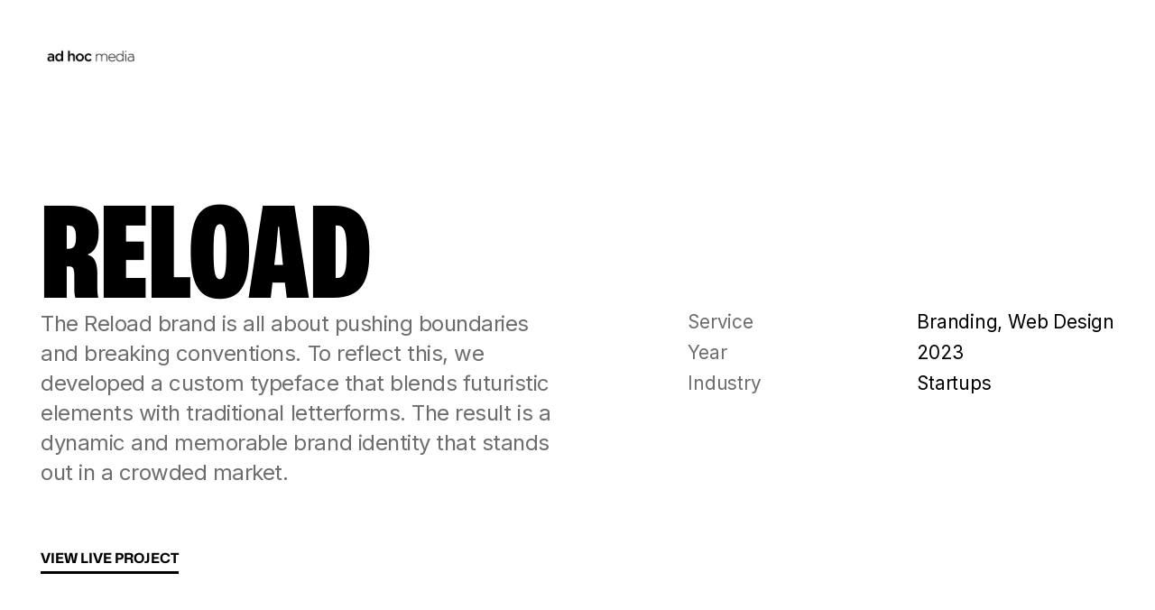

--- FILE ---
content_type: text/html; charset=utf-8
request_url: https://www.adhocmedia.co/works/reload
body_size: 4635
content:
<!DOCTYPE html><!-- Last Published: Tue Oct 22 2024 19:56:44 GMT+0000 (Coordinated Universal Time) --><html data-wf-domain="www.adhocmedia.co" data-wf-page="65c3d20e1aed465a1c495770" data-wf-site="65c3d20e1aed465a1c49575a" lang="en" data-wf-collection="65c3d20e1aed465a1c495786" data-wf-item-slug="reload"><head><meta charset="utf-8"/><title>Bored - Webflow HTML website template</title><meta content="​Welcome to Bored, the ultimate solution for creators looking to build a stunning online portfolio. With this complete and unique Webflow template, you&#x27;ll have everything you need to showcase your works with style and sophistication." name="description"/><meta content="width=device-width, initial-scale=1" name="viewport"/><link href="https://cdn.prod.website-files.com/65c3d20e1aed465a1c49575a/css/ad-hoc-media-2023-067bcf52c4853395a080c.f38fc0a99.css" rel="stylesheet" type="text/css"/><link href="https://fonts.googleapis.com" rel="preconnect"/><link href="https://fonts.gstatic.com" rel="preconnect" crossorigin="anonymous"/><script src="https://ajax.googleapis.com/ajax/libs/webfont/1.6.26/webfont.js" type="text/javascript"></script><script type="text/javascript">WebFont.load({  google: {    families: ["IBM Plex Mono:300,regular,500,600","Inter:200,300,regular,500,600,700,800,900"]  }});</script><script type="text/javascript">!function(o,c){var n=c.documentElement,t=" w-mod-";n.className+=t+"js",("ontouchstart"in o||o.DocumentTouch&&c instanceof DocumentTouch)&&(n.className+=t+"touch")}(window,document);</script><link href="https://cdn.prod.website-files.com/65c3d20e1aed465a1c49575a/65c3d20e1aed465a1c4958b8_favicon.png" rel="shortcut icon" type="image/x-icon"/><link href="https://cdn.prod.website-files.com/65c3d20e1aed465a1c49575a/65c3d20e1aed465a1c4958cb_webclip.png" rel="apple-touch-icon"/><script type="text/javascript">!function(f,b,e,v,n,t,s){if(f.fbq)return;n=f.fbq=function(){n.callMethod?n.callMethod.apply(n,arguments):n.queue.push(arguments)};if(!f._fbq)f._fbq=n;n.push=n;n.loaded=!0;n.version='2.0';n.agent='plwebflow';n.queue=[];t=b.createElement(e);t.async=!0;t.src=v;s=b.getElementsByTagName(e)[0];s.parentNode.insertBefore(t,s)}(window,document,'script','https://connect.facebook.net/en_US/fbevents.js');fbq('init', '1454756514597753');fbq('track', 'PageView');</script><script>!function () {var reb2b = window.reb2b = window.reb2b || [];if (reb2b.invoked) return;reb2b.invoked = true;reb2b.methods = ["identify", "collect"];reb2b.factory = function (method) {return function () {var args = Array.prototype.slice.call(arguments);args.unshift(method);reb2b.push(args);return reb2b;};};for (var i = 0; i < reb2b.methods.length; i++) {var key = reb2b.methods[i];reb2b[key] = reb2b.factory(key);}reb2b.load = function (key) {var script = document.createElement("script");script.type = "text/javascript";script.async = true;script.src = "https://s3-us-west-2.amazonaws.com/b2bjsstore/b/" + key + "/reb2b.js.gz";var first = document.getElementsByTagName("script")[0];first.parentNode.insertBefore(script, first);};reb2b.SNIPPET_VERSION = "1.0.1";reb2b.load("1VN080HJLD6J");}();</script></head><body><div class="preloader"><div><div class="lottie-animation" data-w-id="705caa62-7b52-27fa-962b-a65641441eb0" data-animation-type="lottie" data-src="https://cdn.prod.website-files.com/5757450dbe901fd644024d5e/64334f4cbc4ac118fa524b6a_Loading%20(1).json" data-loop="0" data-direction="1" data-autoplay="1" data-is-ix2-target="0" data-renderer="svg" data-default-duration="1.0010009602293968" data-duration="0"></div></div></div><div data-animation="default" class="navbar-version-01 w-nav" data-easing2="ease" data-easing="ease" data-collapse="all" data-w-id="273f2ac2-1712-3669-b0d5-e9988d2e1b7e" role="banner" data-no-scroll="1" data-duration="0" data-doc-height="1"><div class="nav-container w-container"><a href="/" class="w-inline-block"><img src="https://cdn.prod.website-files.com/65c3d20e1aed465a1c49575a/65c3d20e1aed465a1c495908_Logo_black-01.png" loading="lazy" width="111" sizes="111px" alt="" srcset="https://cdn.prod.website-files.com/65c3d20e1aed465a1c49575a/65c3d20e1aed465a1c495908_Logo_black-01-p-500.png 500w, https://cdn.prod.website-files.com/65c3d20e1aed465a1c49575a/65c3d20e1aed465a1c495908_Logo_black-01-p-800.png 800w, https://cdn.prod.website-files.com/65c3d20e1aed465a1c49575a/65c3d20e1aed465a1c495908_Logo_black-01.png 1369w" class="nav-logo-image"/></a><div class="menu-button w-nav-button"></div><nav role="navigation" class="nav-menu w-nav-menu"><div class="w-layout-grid grid-nav-menu"><div id="w-node-_273f2ac2-1712-3669-b0d5-e9988d2e1b83-8d2e1b7e" class="nav-menu-items-wrapper"><div class="nav-items-wrapper"><a href="/" class="nav-link-large w-nav-link">Home</a><div class="nav-items-bg"></div></div><div class="nav-items-wrapper"><a href="/agency/01" class="nav-link-large w-nav-link">about</a><div class="nav-items-bg"></div></div><div class="nav-items-wrapper"><a href="/works-page/works-02" class="nav-link-large w-nav-link">works</a><div class="nav-items-bg"></div></div><div class="nav-items-wrapper"><a href="/agency/01" class="nav-link-large w-nav-link">contact</a><div class="nav-items-bg"></div></div></div><div id="w-node-_273f2ac2-1712-3669-b0d5-e9988d2e1b8c-8d2e1b7e" class="nav-items-wrapper-bottom"><div class="nav-w left-n"><a href="#" class="inline-link">© 2023 Bored&amp;Co Premium Templates</a></div></div><div id="w-node-_6cb052d4-d766-fa52-8aca-a802a3b1eb03-8d2e1b7e" class="nav-items-wrapper-bottom right-n"><p class="main-paragraph">Call us at (202) 631-8184 or send an email your questions at info@bored.co</p><div class="nav-w left"><a href="#" class="inline-link">Instagram</a><a href="#" class="inline-link">Youtube</a><a href="#" class="inline-link">Linkedin </a><a href="#" class="inline-link">Behance</a></div></div></div></nav><div class="nav-wrapper-pop-up"><div class="nav-pop-01"></div><div class="nav-pop-02"></div><div class="nav-close"></div></div></div></div><div class="section"><div class="wide-container header"><h1 class="h-large condensed">Reload</h1><div class="w-layout-grid grid-works-hero"><div id="w-node-ee469e1d-ed3f-8dd4-98c7-69549aad0236-1c495770" class="content-wrapper"><div class="rich-text-block w-richtext"><p>The Reload brand is all about pushing boundaries and breaking conventions. To reflect this, we developed a custom typeface that blends futuristic elements with traditional letterforms. The result is a dynamic and memorable brand identity that stands out in a crowded market.</p></div><a href="http://www.webflow.com/templates/designers/jp" class="link-in-line w-inline-block"><div>view live project</div></a></div><div id="w-node-_1b141305-13ef-6c61-f769-560e52b0621e-1c495770"><div class="w-layout-grid grid-works-info"><div><div class="main-paragraph text-gray">Service</div></div><div><div class="main-paragraph">Branding, Web Design</div></div><div><div class="main-paragraph text-gray">Year</div></div><div><div class="main-paragraph">2023</div></div><div><div class="main-paragraph text-gray">Industry</div></div><div><div class="main-paragraph">Startups</div></div></div></div></div></div></div><div class="section"><div class="wide-container"><div class="w-dyn-list"><script type="text/x-wf-template" id="wf-template-b66073c7-ed5a-d560-a240-21be376eae2d">%3Cdiv%20role%3D%22listitem%22%20class%3D%22w-dyn-item%20w-dyn-repeater-item%22%3E%3Cimg%20data-w-id%3D%22bc89c6a9-ee8e-7858-bab7-894c00d5524f%22%20loading%3D%22lazy%22%20style%3D%22opacity%3A0%22%20src%3D%22https%3A%2F%2Fcdn.prod.website-files.com%2F65c3d20e1aed465a1c495784%2F65c3d20e1aed465a1c495843_R-010.png%22%20alt%3D%22%22%20sizes%3D%22(max-width%3A%20479px)%2092vw%2C%20(max-width%3A%20767px)%2088vw%2C%2091vw%22%20srcset%3D%22https%3A%2F%2Fcdn.prod.website-files.com%2F65c3d20e1aed465a1c495784%2F65c3d20e1aed465a1c495843_R-010-p-500.png%20500w%2C%20https%3A%2F%2Fcdn.prod.website-files.com%2F65c3d20e1aed465a1c495784%2F65c3d20e1aed465a1c495843_R-010-p-800.png%20800w%2C%20https%3A%2F%2Fcdn.prod.website-files.com%2F65c3d20e1aed465a1c495784%2F65c3d20e1aed465a1c495843_R-010-p-1080.png%201080w%2C%20https%3A%2F%2Fcdn.prod.website-files.com%2F65c3d20e1aed465a1c495784%2F65c3d20e1aed465a1c495843_R-010-p-1600.png%201600w%2C%20https%3A%2F%2Fcdn.prod.website-files.com%2F65c3d20e1aed465a1c495784%2F65c3d20e1aed465a1c495843_R-010.png%201680w%22%20class%3D%22cover-image%20works%22%2F%3E%3C%2Fdiv%3E</script><div role="list" class="collection-list-2 w-dyn-items"><div role="listitem" class="w-dyn-item w-dyn-repeater-item"><img data-w-id="bc89c6a9-ee8e-7858-bab7-894c00d5524f" loading="lazy" style="opacity:0" src="https://cdn.prod.website-files.com/65c3d20e1aed465a1c495784/65c3d20e1aed465a1c495843_R-010.png" alt="" sizes="(max-width: 479px) 92vw, (max-width: 767px) 88vw, 91vw" srcset="https://cdn.prod.website-files.com/65c3d20e1aed465a1c495784/65c3d20e1aed465a1c495843_R-010-p-500.png 500w, https://cdn.prod.website-files.com/65c3d20e1aed465a1c495784/65c3d20e1aed465a1c495843_R-010-p-800.png 800w, https://cdn.prod.website-files.com/65c3d20e1aed465a1c495784/65c3d20e1aed465a1c495843_R-010-p-1080.png 1080w, https://cdn.prod.website-files.com/65c3d20e1aed465a1c495784/65c3d20e1aed465a1c495843_R-010-p-1600.png 1600w, https://cdn.prod.website-files.com/65c3d20e1aed465a1c495784/65c3d20e1aed465a1c495843_R-010.png 1680w" class="cover-image works"/></div><div role="listitem" class="w-dyn-item w-dyn-repeater-item"><img data-w-id="bc89c6a9-ee8e-7858-bab7-894c00d5524f" loading="lazy" style="opacity:0" src="https://cdn.prod.website-files.com/65c3d20e1aed465a1c495784/65c3d20e1aed465a1c495848_r-013.png" alt="" sizes="(max-width: 479px) 92vw, (max-width: 767px) 88vw, 91vw" srcset="https://cdn.prod.website-files.com/65c3d20e1aed465a1c495784/65c3d20e1aed465a1c495848_r-013-p-500.png 500w, https://cdn.prod.website-files.com/65c3d20e1aed465a1c495784/65c3d20e1aed465a1c495848_r-013-p-800.png 800w, https://cdn.prod.website-files.com/65c3d20e1aed465a1c495784/65c3d20e1aed465a1c495848_r-013-p-1080.png 1080w, https://cdn.prod.website-files.com/65c3d20e1aed465a1c495784/65c3d20e1aed465a1c495848_r-013-p-1600.png 1600w, https://cdn.prod.website-files.com/65c3d20e1aed465a1c495784/65c3d20e1aed465a1c495848_r-013-p-2000.png 2000w, https://cdn.prod.website-files.com/65c3d20e1aed465a1c495784/65c3d20e1aed465a1c495848_r-013.png 2632w" class="cover-image works"/></div><div role="listitem" class="w-dyn-item w-dyn-repeater-item"><img data-w-id="bc89c6a9-ee8e-7858-bab7-894c00d5524f" loading="lazy" style="opacity:0" src="https://cdn.prod.website-files.com/65c3d20e1aed465a1c495784/65c3d20e1aed465a1c49583e_R-003.png" alt="" sizes="(max-width: 479px) 92vw, (max-width: 767px) 88vw, 91vw" srcset="https://cdn.prod.website-files.com/65c3d20e1aed465a1c495784/65c3d20e1aed465a1c49583e_R-003-p-500.png 500w, https://cdn.prod.website-files.com/65c3d20e1aed465a1c495784/65c3d20e1aed465a1c49583e_R-003-p-800.png 800w, https://cdn.prod.website-files.com/65c3d20e1aed465a1c495784/65c3d20e1aed465a1c49583e_R-003-p-1080.png 1080w, https://cdn.prod.website-files.com/65c3d20e1aed465a1c495784/65c3d20e1aed465a1c49583e_R-003-p-1600.png 1600w, https://cdn.prod.website-files.com/65c3d20e1aed465a1c495784/65c3d20e1aed465a1c49583e_R-003-p-2000.png 2000w, https://cdn.prod.website-files.com/65c3d20e1aed465a1c495784/65c3d20e1aed465a1c49583e_R-003.png 2684w" class="cover-image works"/></div><div role="listitem" class="w-dyn-item w-dyn-repeater-item"><img data-w-id="bc89c6a9-ee8e-7858-bab7-894c00d5524f" loading="lazy" style="opacity:0" src="https://cdn.prod.website-files.com/65c3d20e1aed465a1c495784/65c3d20e1aed465a1c495842_r-005.png" alt="" sizes="(max-width: 479px) 92vw, (max-width: 767px) 88vw, 91vw" srcset="https://cdn.prod.website-files.com/65c3d20e1aed465a1c495784/65c3d20e1aed465a1c495842_r-005-p-500.png 500w, https://cdn.prod.website-files.com/65c3d20e1aed465a1c495784/65c3d20e1aed465a1c495842_r-005-p-800.png 800w, https://cdn.prod.website-files.com/65c3d20e1aed465a1c495784/65c3d20e1aed465a1c495842_r-005-p-1080.png 1080w, https://cdn.prod.website-files.com/65c3d20e1aed465a1c495784/65c3d20e1aed465a1c495842_r-005-p-1600.png 1600w, https://cdn.prod.website-files.com/65c3d20e1aed465a1c495784/65c3d20e1aed465a1c495842_r-005.png 1680w" class="cover-image works"/></div><div role="listitem" class="w-dyn-item w-dyn-repeater-item"><img data-w-id="bc89c6a9-ee8e-7858-bab7-894c00d5524f" loading="lazy" style="opacity:0" src="https://cdn.prod.website-files.com/65c3d20e1aed465a1c495784/65c3d20e1aed465a1c495856_r-021.png" alt="" sizes="(max-width: 479px) 92vw, (max-width: 767px) 88vw, 91vw" srcset="https://cdn.prod.website-files.com/65c3d20e1aed465a1c495784/65c3d20e1aed465a1c495856_r-021-p-500.png 500w, https://cdn.prod.website-files.com/65c3d20e1aed465a1c495784/65c3d20e1aed465a1c495856_r-021-p-800.png 800w, https://cdn.prod.website-files.com/65c3d20e1aed465a1c495784/65c3d20e1aed465a1c495856_r-021-p-1080.png 1080w, https://cdn.prod.website-files.com/65c3d20e1aed465a1c495784/65c3d20e1aed465a1c495856_r-021-p-1600.png 1600w, https://cdn.prod.website-files.com/65c3d20e1aed465a1c495784/65c3d20e1aed465a1c495856_r-021.png 1680w" class="cover-image works"/></div></div><div class="w-dyn-hide w-dyn-empty"><div>No items found.</div></div></div></div><div class="wide-container inner-padding-large"><div class="sub-intro-works"><p class="main-paragraph large">Want to see more of Reload&#x27;s cutting-edge branding design in action? Check out our Instagram page for a closer look at our latest products and campaigns.</p><a href="http://www.webflow.com/templates/designers/jp" class="link-in-line w-inline-block"><div>view live project</div></a></div></div><div class="wide-container"><div class="w-dyn-list"><script type="text/x-wf-template" id="wf-template-8f8e6451-bd4e-a038-aab4-4e9127d86788">%3Cdiv%20role%3D%22listitem%22%20class%3D%22collection-item%20w-dyn-item%20w-dyn-repeater-item%22%3E%3Cimg%20data-w-id%3D%2238d227b4-4631-221f-5c05-59256e0aa708%22%20loading%3D%22lazy%22%20style%3D%22opacity%3A0%22%20src%3D%22https%3A%2F%2Fcdn.prod.website-files.com%2F65c3d20e1aed465a1c495784%2F65c3d20e1aed465a1c49583d_R-002.png%22%20alt%3D%22%22%20sizes%3D%22(max-width%3A%20479px)%2044vw%2C%20(max-width%3A%20767px)%2043vw%2C%20(max-width%3A%20991px)%2044vw%2C%2041vw%22%20srcset%3D%22https%3A%2F%2Fcdn.prod.website-files.com%2F65c3d20e1aed465a1c495784%2F65c3d20e1aed465a1c49583d_R-002-p-500.png%20500w%2C%20https%3A%2F%2Fcdn.prod.website-files.com%2F65c3d20e1aed465a1c495784%2F65c3d20e1aed465a1c49583d_R-002-p-800.png%20800w%2C%20https%3A%2F%2Fcdn.prod.website-files.com%2F65c3d20e1aed465a1c495784%2F65c3d20e1aed465a1c49583d_R-002.png%201004w%22%20class%3D%22cover-image%20works%22%2F%3E%3C%2Fdiv%3E</script><div role="list" class="collection-list-3 w-dyn-items"><div role="listitem" class="collection-item w-dyn-item w-dyn-repeater-item"><img data-w-id="38d227b4-4631-221f-5c05-59256e0aa708" loading="lazy" style="opacity:0" src="https://cdn.prod.website-files.com/65c3d20e1aed465a1c495784/65c3d20e1aed465a1c49583d_R-002.png" alt="" sizes="(max-width: 479px) 44vw, (max-width: 767px) 43vw, (max-width: 991px) 44vw, 41vw" srcset="https://cdn.prod.website-files.com/65c3d20e1aed465a1c495784/65c3d20e1aed465a1c49583d_R-002-p-500.png 500w, https://cdn.prod.website-files.com/65c3d20e1aed465a1c495784/65c3d20e1aed465a1c49583d_R-002-p-800.png 800w, https://cdn.prod.website-files.com/65c3d20e1aed465a1c495784/65c3d20e1aed465a1c49583d_R-002.png 1004w" class="cover-image works"/></div><div role="listitem" class="collection-item w-dyn-item w-dyn-repeater-item"><img data-w-id="38d227b4-4631-221f-5c05-59256e0aa708" loading="lazy" style="opacity:0" src="https://cdn.prod.website-files.com/65c3d20e1aed465a1c495784/65c3d20e1aed465a1c495840_r-007.png" alt="" sizes="(max-width: 479px) 44vw, (max-width: 767px) 43vw, (max-width: 991px) 44vw, 41vw" srcset="https://cdn.prod.website-files.com/65c3d20e1aed465a1c495784/65c3d20e1aed465a1c495840_r-007-p-500.png 500w, https://cdn.prod.website-files.com/65c3d20e1aed465a1c495784/65c3d20e1aed465a1c495840_r-007-p-800.png 800w, https://cdn.prod.website-files.com/65c3d20e1aed465a1c495784/65c3d20e1aed465a1c495840_r-007-p-1080.png 1080w, https://cdn.prod.website-files.com/65c3d20e1aed465a1c495784/65c3d20e1aed465a1c495840_r-007.png 1484w" class="cover-image works"/></div><div role="listitem" class="collection-item w-dyn-item w-dyn-repeater-item"><img data-w-id="38d227b4-4631-221f-5c05-59256e0aa708" loading="lazy" style="opacity:0" src="https://cdn.prod.website-files.com/65c3d20e1aed465a1c495784/65c3d20e1aed465a1c495857_r-16.png" alt="" sizes="(max-width: 479px) 44vw, (max-width: 767px) 43vw, (max-width: 991px) 44vw, 41vw" srcset="https://cdn.prod.website-files.com/65c3d20e1aed465a1c495784/65c3d20e1aed465a1c495857_r-16-p-500.png 500w, https://cdn.prod.website-files.com/65c3d20e1aed465a1c495784/65c3d20e1aed465a1c495857_r-16-p-800.png 800w, https://cdn.prod.website-files.com/65c3d20e1aed465a1c495784/65c3d20e1aed465a1c495857_r-16-p-1080.png 1080w, https://cdn.prod.website-files.com/65c3d20e1aed465a1c495784/65c3d20e1aed465a1c495857_r-16.png 1280w" class="cover-image works"/></div><div role="listitem" class="collection-item w-dyn-item w-dyn-repeater-item"><img data-w-id="38d227b4-4631-221f-5c05-59256e0aa708" loading="lazy" style="opacity:0" src="https://cdn.prod.website-files.com/65c3d20e1aed465a1c495784/65c3d20e1aed465a1c495841_r-008.png" alt="" sizes="(max-width: 479px) 44vw, (max-width: 767px) 43vw, (max-width: 991px) 44vw, 41vw" srcset="https://cdn.prod.website-files.com/65c3d20e1aed465a1c495784/65c3d20e1aed465a1c495841_r-008-p-500.png 500w, https://cdn.prod.website-files.com/65c3d20e1aed465a1c495784/65c3d20e1aed465a1c495841_r-008-p-800.png 800w, https://cdn.prod.website-files.com/65c3d20e1aed465a1c495784/65c3d20e1aed465a1c495841_r-008-p-1080.png 1080w, https://cdn.prod.website-files.com/65c3d20e1aed465a1c495784/65c3d20e1aed465a1c495841_r-008.png 1484w" class="cover-image works"/></div><div role="listitem" class="collection-item w-dyn-item w-dyn-repeater-item"><img data-w-id="38d227b4-4631-221f-5c05-59256e0aa708" loading="lazy" style="opacity:0" src="https://cdn.prod.website-files.com/65c3d20e1aed465a1c495784/65c3d20e1aed465a1c495847_R-011.png" alt="" sizes="(max-width: 479px) 44vw, (max-width: 767px) 43vw, (max-width: 991px) 44vw, 41vw" srcset="https://cdn.prod.website-files.com/65c3d20e1aed465a1c495784/65c3d20e1aed465a1c495847_R-011-p-500.png 500w, https://cdn.prod.website-files.com/65c3d20e1aed465a1c495784/65c3d20e1aed465a1c495847_R-011-p-800.png 800w, https://cdn.prod.website-files.com/65c3d20e1aed465a1c495784/65c3d20e1aed465a1c495847_R-011-p-1080.png 1080w, https://cdn.prod.website-files.com/65c3d20e1aed465a1c495784/65c3d20e1aed465a1c495847_R-011.png 1200w" class="cover-image works"/></div><div role="listitem" class="collection-item w-dyn-item w-dyn-repeater-item"><img data-w-id="38d227b4-4631-221f-5c05-59256e0aa708" loading="lazy" style="opacity:0" src="https://cdn.prod.website-files.com/65c3d20e1aed465a1c495784/65c3d20e1aed465a1c495849_r-014.png" alt="" sizes="(max-width: 479px) 44vw, (max-width: 767px) 43vw, (max-width: 991px) 44vw, 41vw" srcset="https://cdn.prod.website-files.com/65c3d20e1aed465a1c495784/65c3d20e1aed465a1c495849_r-014-p-500.png 500w, https://cdn.prod.website-files.com/65c3d20e1aed465a1c495784/65c3d20e1aed465a1c495849_r-014-p-800.png 800w, https://cdn.prod.website-files.com/65c3d20e1aed465a1c495784/65c3d20e1aed465a1c495849_r-014-p-1080.png 1080w, https://cdn.prod.website-files.com/65c3d20e1aed465a1c495784/65c3d20e1aed465a1c495849_r-014-p-1600.png 1600w, https://cdn.prod.website-files.com/65c3d20e1aed465a1c495784/65c3d20e1aed465a1c495849_r-014-p-2000.png 2000w, https://cdn.prod.website-files.com/65c3d20e1aed465a1c495784/65c3d20e1aed465a1c495849_r-014.png 2356w" class="cover-image works"/></div><div role="listitem" class="collection-item w-dyn-item w-dyn-repeater-item"><img data-w-id="38d227b4-4631-221f-5c05-59256e0aa708" loading="lazy" style="opacity:0" src="https://cdn.prod.website-files.com/65c3d20e1aed465a1c495784/65c3d20e1aed465a1c49584a_r-015.png" alt="" sizes="(max-width: 479px) 44vw, (max-width: 767px) 43vw, (max-width: 991px) 44vw, 41vw" srcset="https://cdn.prod.website-files.com/65c3d20e1aed465a1c495784/65c3d20e1aed465a1c49584a_r-015-p-500.png 500w, https://cdn.prod.website-files.com/65c3d20e1aed465a1c495784/65c3d20e1aed465a1c49584a_r-015-p-800.png 800w, https://cdn.prod.website-files.com/65c3d20e1aed465a1c495784/65c3d20e1aed465a1c49584a_r-015-p-1080.png 1080w, https://cdn.prod.website-files.com/65c3d20e1aed465a1c495784/65c3d20e1aed465a1c49584a_r-015.png 1200w" class="cover-image works"/></div><div role="listitem" class="collection-item w-dyn-item w-dyn-repeater-item"><img data-w-id="38d227b4-4631-221f-5c05-59256e0aa708" loading="lazy" style="opacity:0" src="https://cdn.prod.website-files.com/65c3d20e1aed465a1c495784/65c3d20e1aed465a1c495854_r-022.png" alt="" sizes="(max-width: 479px) 44vw, (max-width: 767px) 43vw, (max-width: 991px) 44vw, 41vw" srcset="https://cdn.prod.website-files.com/65c3d20e1aed465a1c495784/65c3d20e1aed465a1c495854_r-022-p-500.png 500w, https://cdn.prod.website-files.com/65c3d20e1aed465a1c495784/65c3d20e1aed465a1c495854_r-022-p-800.png 800w, https://cdn.prod.website-files.com/65c3d20e1aed465a1c495784/65c3d20e1aed465a1c495854_r-022-p-1080.png 1080w, https://cdn.prod.website-files.com/65c3d20e1aed465a1c495784/65c3d20e1aed465a1c495854_r-022.png 1280w" class="cover-image works"/></div></div><div class="w-dyn-hide w-dyn-empty"><div>No items found.</div></div></div></div></div><div class="section footer"><div class="wide-container next"><a data-w-id="b1749432-8be7-69de-45ea-5587cc70eec8" href="/works/blackened" class="next-work-wrapper w-inline-block"><div class="next-work-initial"><div class="text-initial">b</div></div><div class="next-work-initial next"><div class="h-large">Blackened</div></div></a></div><div class="wide-container"><div class="regular-footer-wrapper"><div class="w-layout-grid regular-footer-grid"><div id="w-node-_1ce32a75-c4d1-4fdc-f44c-229463b3da54-63b3da51" class="regular-footer-content"><img src="https://cdn.prod.website-files.com/65c3d20e1aed465a1c49575a/65c3d20e1aed465a1c495820_bored-logo.svg" loading="lazy" alt="" class="regular-footer-logo"/></div><div id="w-node-_1ce32a75-c4d1-4fdc-f44c-229463b3da56-63b3da51" class="regular-footer-content"><div class="inline-link-wrapper"><a href="/license" class="inline-link">LICENSE</a><a href="/style-guide" class="inline-link">STYLE GUIDE</a><a href="/changelog" class="inline-link">CHANGE LOG</a></div></div><div id="w-node-_1ce32a75-c4d1-4fdc-f44c-229463b3da60-63b3da51"><div class="p-small uppercase">by <a href="https://www.webflow.com" class="inline-link footer">Webflow</a> and <a href="https://www.jp.works" class="inline-link footer">JP</a></div></div></div></div></div></div><script src="https://d3e54v103j8qbb.cloudfront.net/js/jquery-3.5.1.min.dc5e7f18c8.js?site=65c3d20e1aed465a1c49575a" type="text/javascript" integrity="sha256-9/aliU8dGd2tb6OSsuzixeV4y/faTqgFtohetphbbj0=" crossorigin="anonymous"></script><script src="https://cdn.prod.website-files.com/65c3d20e1aed465a1c49575a/js/ad-hoc-media-2023-067bcf52c4853395a080c.d5ed6a0aa.js" type="text/javascript"></script></body></html>

--- FILE ---
content_type: text/css
request_url: https://cdn.prod.website-files.com/65c3d20e1aed465a1c49575a/css/ad-hoc-media-2023-067bcf52c4853395a080c.f38fc0a99.css
body_size: 24066
content:
html {
  -webkit-text-size-adjust: 100%;
  -ms-text-size-adjust: 100%;
  font-family: sans-serif;
}

body {
  margin: 0;
}

article, aside, details, figcaption, figure, footer, header, hgroup, main, menu, nav, section, summary {
  display: block;
}

audio, canvas, progress, video {
  vertical-align: baseline;
  display: inline-block;
}

audio:not([controls]) {
  height: 0;
  display: none;
}

[hidden], template {
  display: none;
}

a {
  background-color: #0000;
}

a:active, a:hover {
  outline: 0;
}

abbr[title] {
  border-bottom: 1px dotted;
}

b, strong {
  font-weight: bold;
}

dfn {
  font-style: italic;
}

h1 {
  margin: .67em 0;
  font-size: 2em;
}

mark {
  color: #000;
  background: #ff0;
}

small {
  font-size: 80%;
}

sub, sup {
  vertical-align: baseline;
  font-size: 75%;
  line-height: 0;
  position: relative;
}

sup {
  top: -.5em;
}

sub {
  bottom: -.25em;
}

img {
  border: 0;
}

svg:not(:root) {
  overflow: hidden;
}

hr {
  box-sizing: content-box;
  height: 0;
}

pre {
  overflow: auto;
}

code, kbd, pre, samp {
  font-family: monospace;
  font-size: 1em;
}

button, input, optgroup, select, textarea {
  color: inherit;
  font: inherit;
  margin: 0;
}

button {
  overflow: visible;
}

button, select {
  text-transform: none;
}

button, html input[type="button"], input[type="reset"] {
  -webkit-appearance: button;
  cursor: pointer;
}

button[disabled], html input[disabled] {
  cursor: default;
}

button::-moz-focus-inner, input::-moz-focus-inner {
  border: 0;
  padding: 0;
}

input {
  line-height: normal;
}

input[type="checkbox"], input[type="radio"] {
  box-sizing: border-box;
  padding: 0;
}

input[type="number"]::-webkit-inner-spin-button, input[type="number"]::-webkit-outer-spin-button {
  height: auto;
}

input[type="search"] {
  -webkit-appearance: none;
}

input[type="search"]::-webkit-search-cancel-button, input[type="search"]::-webkit-search-decoration {
  -webkit-appearance: none;
}

legend {
  border: 0;
  padding: 0;
}

textarea {
  overflow: auto;
}

optgroup {
  font-weight: bold;
}

table {
  border-collapse: collapse;
  border-spacing: 0;
}

td, th {
  padding: 0;
}

@font-face {
  font-family: webflow-icons;
  src: url("[data-uri]") format("truetype");
  font-weight: normal;
  font-style: normal;
}

[class^="w-icon-"], [class*=" w-icon-"] {
  speak: none;
  font-variant: normal;
  text-transform: none;
  -webkit-font-smoothing: antialiased;
  -moz-osx-font-smoothing: grayscale;
  font-style: normal;
  font-weight: normal;
  line-height: 1;
  font-family: webflow-icons !important;
}

.w-icon-slider-right:before {
  content: "";
}

.w-icon-slider-left:before {
  content: "";
}

.w-icon-nav-menu:before {
  content: "";
}

.w-icon-arrow-down:before, .w-icon-dropdown-toggle:before {
  content: "";
}

.w-icon-file-upload-remove:before {
  content: "";
}

.w-icon-file-upload-icon:before {
  content: "";
}

* {
  box-sizing: border-box;
}

html {
  height: 100%;
}

body {
  color: #333;
  background-color: #fff;
  min-height: 100%;
  margin: 0;
  font-family: Arial, sans-serif;
  font-size: 14px;
  line-height: 20px;
}

img {
  vertical-align: middle;
  max-width: 100%;
  display: inline-block;
}

html.w-mod-touch * {
  background-attachment: scroll !important;
}

.w-block {
  display: block;
}

.w-inline-block {
  max-width: 100%;
  display: inline-block;
}

.w-clearfix:before, .w-clearfix:after {
  content: " ";
  grid-area: 1 / 1 / 2 / 2;
  display: table;
}

.w-clearfix:after {
  clear: both;
}

.w-hidden {
  display: none;
}

.w-button {
  color: #fff;
  line-height: inherit;
  cursor: pointer;
  background-color: #3898ec;
  border: 0;
  border-radius: 0;
  padding: 9px 15px;
  text-decoration: none;
  display: inline-block;
}

input.w-button {
  -webkit-appearance: button;
}

html[data-w-dynpage] [data-w-cloak] {
  color: #0000 !important;
}

.w-code-block {
  margin: unset;
}

pre.w-code-block code {
  all: inherit;
}

.w-optimization {
  display: contents;
}

.w-webflow-badge, .w-webflow-badge * {
  z-index: auto;
  visibility: visible;
  box-sizing: border-box;
  float: none;
  clear: none;
  box-shadow: none;
  opacity: 1;
  direction: ltr;
  font-family: inherit;
  font-weight: inherit;
  color: inherit;
  font-size: inherit;
  line-height: inherit;
  font-style: inherit;
  font-variant: inherit;
  text-align: inherit;
  letter-spacing: inherit;
  -webkit-text-decoration: inherit;
  text-decoration: inherit;
  text-indent: 0;
  text-transform: inherit;
  text-shadow: none;
  font-smoothing: auto;
  vertical-align: baseline;
  cursor: inherit;
  white-space: inherit;
  word-break: normal;
  word-spacing: normal;
  word-wrap: normal;
  background: none;
  border: 0 #0000;
  border-radius: 0;
  width: auto;
  min-width: 0;
  max-width: none;
  height: auto;
  min-height: 0;
  max-height: none;
  margin: 0;
  padding: 0;
  list-style-type: disc;
  transition: none;
  display: block;
  position: static;
  inset: auto;
  overflow: visible;
  transform: none;
}

.w-webflow-badge {
  white-space: nowrap;
  cursor: pointer;
  box-shadow: 0 0 0 1px #0000001a, 0 1px 3px #0000001a;
  visibility: visible !important;
  z-index: 2147483647 !important;
  color: #aaadb0 !important;
  opacity: 1 !important;
  background-color: #fff !important;
  border-radius: 3px !important;
  width: auto !important;
  height: auto !important;
  margin: 0 !important;
  padding: 6px !important;
  font-size: 12px !important;
  line-height: 14px !important;
  text-decoration: none !important;
  display: inline-block !important;
  position: fixed !important;
  inset: auto 12px 12px auto !important;
  overflow: visible !important;
  transform: none !important;
}

.w-webflow-badge > img {
  visibility: visible !important;
  opacity: 1 !important;
  vertical-align: middle !important;
  display: inline-block !important;
}

h1, h2, h3, h4, h5, h6 {
  margin-bottom: 10px;
  font-weight: bold;
}

h1 {
  margin-top: 20px;
  font-size: 38px;
  line-height: 44px;
}

h2 {
  margin-top: 20px;
  font-size: 32px;
  line-height: 36px;
}

h3 {
  margin-top: 20px;
  font-size: 24px;
  line-height: 30px;
}

h4 {
  margin-top: 10px;
  font-size: 18px;
  line-height: 24px;
}

h5 {
  margin-top: 10px;
  font-size: 14px;
  line-height: 20px;
}

h6 {
  margin-top: 10px;
  font-size: 12px;
  line-height: 18px;
}

p {
  margin-top: 0;
  margin-bottom: 10px;
}

blockquote {
  border-left: 5px solid #e2e2e2;
  margin: 0 0 10px;
  padding: 10px 20px;
  font-size: 18px;
  line-height: 22px;
}

figure {
  margin: 0 0 10px;
}

figcaption {
  text-align: center;
  margin-top: 5px;
}

ul, ol {
  margin-top: 0;
  margin-bottom: 10px;
  padding-left: 40px;
}

.w-list-unstyled {
  padding-left: 0;
  list-style: none;
}

.w-embed:before, .w-embed:after {
  content: " ";
  grid-area: 1 / 1 / 2 / 2;
  display: table;
}

.w-embed:after {
  clear: both;
}

.w-video {
  width: 100%;
  padding: 0;
  position: relative;
}

.w-video iframe, .w-video object, .w-video embed {
  border: none;
  width: 100%;
  height: 100%;
  position: absolute;
  top: 0;
  left: 0;
}

fieldset {
  border: 0;
  margin: 0;
  padding: 0;
}

button, [type="button"], [type="reset"] {
  cursor: pointer;
  -webkit-appearance: button;
  border: 0;
}

.w-form {
  margin: 0 0 15px;
}

.w-form-done {
  text-align: center;
  background-color: #ddd;
  padding: 20px;
  display: none;
}

.w-form-fail {
  background-color: #ffdede;
  margin-top: 10px;
  padding: 10px;
  display: none;
}

label {
  margin-bottom: 5px;
  font-weight: bold;
  display: block;
}

.w-input, .w-select {
  color: #333;
  vertical-align: middle;
  background-color: #fff;
  border: 1px solid #ccc;
  width: 100%;
  height: 38px;
  margin-bottom: 10px;
  padding: 8px 12px;
  font-size: 14px;
  line-height: 1.42857;
  display: block;
}

.w-input::placeholder, .w-select::placeholder {
  color: #999;
}

.w-input:focus, .w-select:focus {
  border-color: #3898ec;
  outline: 0;
}

.w-input[disabled], .w-select[disabled], .w-input[readonly], .w-select[readonly], fieldset[disabled] .w-input, fieldset[disabled] .w-select {
  cursor: not-allowed;
}

.w-input[disabled]:not(.w-input-disabled), .w-select[disabled]:not(.w-input-disabled), .w-input[readonly], .w-select[readonly], fieldset[disabled]:not(.w-input-disabled) .w-input, fieldset[disabled]:not(.w-input-disabled) .w-select {
  background-color: #eee;
}

textarea.w-input, textarea.w-select {
  height: auto;
}

.w-select {
  background-color: #f3f3f3;
}

.w-select[multiple] {
  height: auto;
}

.w-form-label {
  cursor: pointer;
  margin-bottom: 0;
  font-weight: normal;
  display: inline-block;
}

.w-radio {
  margin-bottom: 5px;
  padding-left: 20px;
  display: block;
}

.w-radio:before, .w-radio:after {
  content: " ";
  grid-area: 1 / 1 / 2 / 2;
  display: table;
}

.w-radio:after {
  clear: both;
}

.w-radio-input {
  float: left;
  margin: 3px 0 0 -20px;
  line-height: normal;
}

.w-file-upload {
  margin-bottom: 10px;
  display: block;
}

.w-file-upload-input {
  opacity: 0;
  z-index: -100;
  width: .1px;
  height: .1px;
  position: absolute;
  overflow: hidden;
}

.w-file-upload-default, .w-file-upload-uploading, .w-file-upload-success {
  color: #333;
  display: inline-block;
}

.w-file-upload-error {
  margin-top: 10px;
  display: block;
}

.w-file-upload-default.w-hidden, .w-file-upload-uploading.w-hidden, .w-file-upload-error.w-hidden, .w-file-upload-success.w-hidden {
  display: none;
}

.w-file-upload-uploading-btn {
  cursor: pointer;
  background-color: #fafafa;
  border: 1px solid #ccc;
  margin: 0;
  padding: 8px 12px;
  font-size: 14px;
  font-weight: normal;
  display: flex;
}

.w-file-upload-file {
  background-color: #fafafa;
  border: 1px solid #ccc;
  flex-grow: 1;
  justify-content: space-between;
  margin: 0;
  padding: 8px 9px 8px 11px;
  display: flex;
}

.w-file-upload-file-name {
  font-size: 14px;
  font-weight: normal;
  display: block;
}

.w-file-remove-link {
  cursor: pointer;
  width: auto;
  height: auto;
  margin-top: 3px;
  margin-left: 10px;
  padding: 3px;
  display: block;
}

.w-icon-file-upload-remove {
  margin: auto;
  font-size: 10px;
}

.w-file-upload-error-msg {
  color: #ea384c;
  padding: 2px 0;
  display: inline-block;
}

.w-file-upload-info {
  padding: 0 12px;
  line-height: 38px;
  display: inline-block;
}

.w-file-upload-label {
  cursor: pointer;
  background-color: #fafafa;
  border: 1px solid #ccc;
  margin: 0;
  padding: 8px 12px;
  font-size: 14px;
  font-weight: normal;
  display: inline-block;
}

.w-icon-file-upload-icon, .w-icon-file-upload-uploading {
  width: 20px;
  margin-right: 8px;
  display: inline-block;
}

.w-icon-file-upload-uploading {
  height: 20px;
}

.w-container {
  max-width: 940px;
  margin-left: auto;
  margin-right: auto;
}

.w-container:before, .w-container:after {
  content: " ";
  grid-area: 1 / 1 / 2 / 2;
  display: table;
}

.w-container:after {
  clear: both;
}

.w-container .w-row {
  margin-left: -10px;
  margin-right: -10px;
}

.w-row:before, .w-row:after {
  content: " ";
  grid-area: 1 / 1 / 2 / 2;
  display: table;
}

.w-row:after {
  clear: both;
}

.w-row .w-row {
  margin-left: 0;
  margin-right: 0;
}

.w-col {
  float: left;
  width: 100%;
  min-height: 1px;
  padding-left: 10px;
  padding-right: 10px;
  position: relative;
}

.w-col .w-col {
  padding-left: 0;
  padding-right: 0;
}

.w-col-1 {
  width: 8.33333%;
}

.w-col-2 {
  width: 16.6667%;
}

.w-col-3 {
  width: 25%;
}

.w-col-4 {
  width: 33.3333%;
}

.w-col-5 {
  width: 41.6667%;
}

.w-col-6 {
  width: 50%;
}

.w-col-7 {
  width: 58.3333%;
}

.w-col-8 {
  width: 66.6667%;
}

.w-col-9 {
  width: 75%;
}

.w-col-10 {
  width: 83.3333%;
}

.w-col-11 {
  width: 91.6667%;
}

.w-col-12 {
  width: 100%;
}

.w-hidden-main {
  display: none !important;
}

@media screen and (max-width: 991px) {
  .w-container {
    max-width: 728px;
  }

  .w-hidden-main {
    display: inherit !important;
  }

  .w-hidden-medium {
    display: none !important;
  }

  .w-col-medium-1 {
    width: 8.33333%;
  }

  .w-col-medium-2 {
    width: 16.6667%;
  }

  .w-col-medium-3 {
    width: 25%;
  }

  .w-col-medium-4 {
    width: 33.3333%;
  }

  .w-col-medium-5 {
    width: 41.6667%;
  }

  .w-col-medium-6 {
    width: 50%;
  }

  .w-col-medium-7 {
    width: 58.3333%;
  }

  .w-col-medium-8 {
    width: 66.6667%;
  }

  .w-col-medium-9 {
    width: 75%;
  }

  .w-col-medium-10 {
    width: 83.3333%;
  }

  .w-col-medium-11 {
    width: 91.6667%;
  }

  .w-col-medium-12 {
    width: 100%;
  }

  .w-col-stack {
    width: 100%;
    left: auto;
    right: auto;
  }
}

@media screen and (max-width: 767px) {
  .w-hidden-main, .w-hidden-medium {
    display: inherit !important;
  }

  .w-hidden-small {
    display: none !important;
  }

  .w-row, .w-container .w-row {
    margin-left: 0;
    margin-right: 0;
  }

  .w-col {
    width: 100%;
    left: auto;
    right: auto;
  }

  .w-col-small-1 {
    width: 8.33333%;
  }

  .w-col-small-2 {
    width: 16.6667%;
  }

  .w-col-small-3 {
    width: 25%;
  }

  .w-col-small-4 {
    width: 33.3333%;
  }

  .w-col-small-5 {
    width: 41.6667%;
  }

  .w-col-small-6 {
    width: 50%;
  }

  .w-col-small-7 {
    width: 58.3333%;
  }

  .w-col-small-8 {
    width: 66.6667%;
  }

  .w-col-small-9 {
    width: 75%;
  }

  .w-col-small-10 {
    width: 83.3333%;
  }

  .w-col-small-11 {
    width: 91.6667%;
  }

  .w-col-small-12 {
    width: 100%;
  }
}

@media screen and (max-width: 479px) {
  .w-container {
    max-width: none;
  }

  .w-hidden-main, .w-hidden-medium, .w-hidden-small {
    display: inherit !important;
  }

  .w-hidden-tiny {
    display: none !important;
  }

  .w-col {
    width: 100%;
  }

  .w-col-tiny-1 {
    width: 8.33333%;
  }

  .w-col-tiny-2 {
    width: 16.6667%;
  }

  .w-col-tiny-3 {
    width: 25%;
  }

  .w-col-tiny-4 {
    width: 33.3333%;
  }

  .w-col-tiny-5 {
    width: 41.6667%;
  }

  .w-col-tiny-6 {
    width: 50%;
  }

  .w-col-tiny-7 {
    width: 58.3333%;
  }

  .w-col-tiny-8 {
    width: 66.6667%;
  }

  .w-col-tiny-9 {
    width: 75%;
  }

  .w-col-tiny-10 {
    width: 83.3333%;
  }

  .w-col-tiny-11 {
    width: 91.6667%;
  }

  .w-col-tiny-12 {
    width: 100%;
  }
}

.w-widget {
  position: relative;
}

.w-widget-map {
  width: 100%;
  height: 400px;
}

.w-widget-map label {
  width: auto;
  display: inline;
}

.w-widget-map img {
  max-width: inherit;
}

.w-widget-map .gm-style-iw {
  text-align: center;
}

.w-widget-map .gm-style-iw > button {
  display: none !important;
}

.w-widget-twitter {
  overflow: hidden;
}

.w-widget-twitter-count-shim {
  vertical-align: top;
  text-align: center;
  background: #fff;
  border: 1px solid #758696;
  border-radius: 3px;
  width: 28px;
  height: 20px;
  display: inline-block;
  position: relative;
}

.w-widget-twitter-count-shim * {
  pointer-events: none;
  -webkit-user-select: none;
  user-select: none;
}

.w-widget-twitter-count-shim .w-widget-twitter-count-inner {
  text-align: center;
  color: #999;
  font-family: serif;
  font-size: 15px;
  line-height: 12px;
  position: relative;
}

.w-widget-twitter-count-shim .w-widget-twitter-count-clear {
  display: block;
  position: relative;
}

.w-widget-twitter-count-shim.w--large {
  width: 36px;
  height: 28px;
}

.w-widget-twitter-count-shim.w--large .w-widget-twitter-count-inner {
  font-size: 18px;
  line-height: 18px;
}

.w-widget-twitter-count-shim:not(.w--vertical) {
  margin-left: 5px;
  margin-right: 8px;
}

.w-widget-twitter-count-shim:not(.w--vertical).w--large {
  margin-left: 6px;
}

.w-widget-twitter-count-shim:not(.w--vertical):before, .w-widget-twitter-count-shim:not(.w--vertical):after {
  content: " ";
  pointer-events: none;
  border: solid #0000;
  width: 0;
  height: 0;
  position: absolute;
  top: 50%;
  left: 0;
}

.w-widget-twitter-count-shim:not(.w--vertical):before {
  border-width: 4px;
  border-color: #75869600 #5d6c7b #75869600 #75869600;
  margin-top: -4px;
  margin-left: -9px;
}

.w-widget-twitter-count-shim:not(.w--vertical).w--large:before {
  border-width: 5px;
  margin-top: -5px;
  margin-left: -10px;
}

.w-widget-twitter-count-shim:not(.w--vertical):after {
  border-width: 4px;
  border-color: #fff0 #fff #fff0 #fff0;
  margin-top: -4px;
  margin-left: -8px;
}

.w-widget-twitter-count-shim:not(.w--vertical).w--large:after {
  border-width: 5px;
  margin-top: -5px;
  margin-left: -9px;
}

.w-widget-twitter-count-shim.w--vertical {
  width: 61px;
  height: 33px;
  margin-bottom: 8px;
}

.w-widget-twitter-count-shim.w--vertical:before, .w-widget-twitter-count-shim.w--vertical:after {
  content: " ";
  pointer-events: none;
  border: solid #0000;
  width: 0;
  height: 0;
  position: absolute;
  top: 100%;
  left: 50%;
}

.w-widget-twitter-count-shim.w--vertical:before {
  border-width: 5px;
  border-color: #5d6c7b #75869600 #75869600;
  margin-left: -5px;
}

.w-widget-twitter-count-shim.w--vertical:after {
  border-width: 4px;
  border-color: #fff #fff0 #fff0;
  margin-left: -4px;
}

.w-widget-twitter-count-shim.w--vertical .w-widget-twitter-count-inner {
  font-size: 18px;
  line-height: 22px;
}

.w-widget-twitter-count-shim.w--vertical.w--large {
  width: 76px;
}

.w-background-video {
  color: #fff;
  height: 500px;
  position: relative;
  overflow: hidden;
}

.w-background-video > video {
  object-fit: cover;
  z-index: -100;
  background-position: 50%;
  background-size: cover;
  width: 100%;
  height: 100%;
  margin: auto;
  position: absolute;
  inset: -100%;
}

.w-background-video > video::-webkit-media-controls-start-playback-button {
  -webkit-appearance: none;
  display: none !important;
}

.w-background-video--control {
  background-color: #0000;
  padding: 0;
  position: absolute;
  bottom: 1em;
  right: 1em;
}

.w-background-video--control > [hidden] {
  display: none !important;
}

.w-slider {
  text-align: center;
  clear: both;
  -webkit-tap-highlight-color: #0000;
  tap-highlight-color: #0000;
  background: #ddd;
  height: 300px;
  position: relative;
}

.w-slider-mask {
  z-index: 1;
  white-space: nowrap;
  height: 100%;
  display: block;
  position: relative;
  left: 0;
  right: 0;
  overflow: hidden;
}

.w-slide {
  vertical-align: top;
  white-space: normal;
  text-align: left;
  width: 100%;
  height: 100%;
  display: inline-block;
  position: relative;
}

.w-slider-nav {
  z-index: 2;
  text-align: center;
  -webkit-tap-highlight-color: #0000;
  tap-highlight-color: #0000;
  height: 40px;
  margin: auto;
  padding-top: 10px;
  position: absolute;
  inset: auto 0 0;
}

.w-slider-nav.w-round > div {
  border-radius: 100%;
}

.w-slider-nav.w-num > div {
  font-size: inherit;
  line-height: inherit;
  width: auto;
  height: auto;
  padding: .2em .5em;
}

.w-slider-nav.w-shadow > div {
  box-shadow: 0 0 3px #3336;
}

.w-slider-nav-invert {
  color: #fff;
}

.w-slider-nav-invert > div {
  background-color: #2226;
}

.w-slider-nav-invert > div.w-active {
  background-color: #222;
}

.w-slider-dot {
  cursor: pointer;
  background-color: #fff6;
  width: 1em;
  height: 1em;
  margin: 0 3px .5em;
  transition: background-color .1s, color .1s;
  display: inline-block;
  position: relative;
}

.w-slider-dot.w-active {
  background-color: #fff;
}

.w-slider-dot:focus {
  outline: none;
  box-shadow: 0 0 0 2px #fff;
}

.w-slider-dot:focus.w-active {
  box-shadow: none;
}

.w-slider-arrow-left, .w-slider-arrow-right {
  cursor: pointer;
  color: #fff;
  -webkit-tap-highlight-color: #0000;
  tap-highlight-color: #0000;
  -webkit-user-select: none;
  user-select: none;
  width: 80px;
  margin: auto;
  font-size: 40px;
  position: absolute;
  inset: 0;
  overflow: hidden;
}

.w-slider-arrow-left [class^="w-icon-"], .w-slider-arrow-right [class^="w-icon-"], .w-slider-arrow-left [class*=" w-icon-"], .w-slider-arrow-right [class*=" w-icon-"] {
  position: absolute;
}

.w-slider-arrow-left:focus, .w-slider-arrow-right:focus {
  outline: 0;
}

.w-slider-arrow-left {
  z-index: 3;
  right: auto;
}

.w-slider-arrow-right {
  z-index: 4;
  left: auto;
}

.w-icon-slider-left, .w-icon-slider-right {
  width: 1em;
  height: 1em;
  margin: auto;
  inset: 0;
}

.w-slider-aria-label {
  clip: rect(0 0 0 0);
  border: 0;
  width: 1px;
  height: 1px;
  margin: -1px;
  padding: 0;
  position: absolute;
  overflow: hidden;
}

.w-slider-force-show {
  display: block !important;
}

.w-dropdown {
  text-align: left;
  z-index: 900;
  margin-left: auto;
  margin-right: auto;
  display: inline-block;
  position: relative;
}

.w-dropdown-btn, .w-dropdown-toggle, .w-dropdown-link {
  vertical-align: top;
  color: #222;
  text-align: left;
  white-space: nowrap;
  margin-left: auto;
  margin-right: auto;
  padding: 20px;
  text-decoration: none;
  position: relative;
}

.w-dropdown-toggle {
  -webkit-user-select: none;
  user-select: none;
  cursor: pointer;
  padding-right: 40px;
  display: inline-block;
}

.w-dropdown-toggle:focus {
  outline: 0;
}

.w-icon-dropdown-toggle {
  width: 1em;
  height: 1em;
  margin: auto 20px auto auto;
  position: absolute;
  top: 0;
  bottom: 0;
  right: 0;
}

.w-dropdown-list {
  background: #ddd;
  min-width: 100%;
  display: none;
  position: absolute;
}

.w-dropdown-list.w--open {
  display: block;
}

.w-dropdown-link {
  color: #222;
  padding: 10px 20px;
  display: block;
}

.w-dropdown-link.w--current {
  color: #0082f3;
}

.w-dropdown-link:focus {
  outline: 0;
}

@media screen and (max-width: 767px) {
  .w-nav-brand {
    padding-left: 10px;
  }
}

.w-lightbox-backdrop {
  cursor: auto;
  letter-spacing: normal;
  text-indent: 0;
  text-shadow: none;
  text-transform: none;
  visibility: visible;
  white-space: normal;
  word-break: normal;
  word-spacing: normal;
  word-wrap: normal;
  color: #fff;
  text-align: center;
  z-index: 2000;
  opacity: 0;
  -webkit-user-select: none;
  -moz-user-select: none;
  -webkit-tap-highlight-color: transparent;
  background: #000000e6;
  outline: 0;
  font-family: Helvetica Neue, Helvetica, Ubuntu, Segoe UI, Verdana, sans-serif;
  font-size: 17px;
  font-style: normal;
  font-weight: 300;
  line-height: 1.2;
  list-style: disc;
  position: fixed;
  inset: 0;
  -webkit-transform: translate(0);
}

.w-lightbox-backdrop, .w-lightbox-container {
  -webkit-overflow-scrolling: touch;
  height: 100%;
  overflow: auto;
}

.w-lightbox-content {
  height: 100vh;
  position: relative;
  overflow: hidden;
}

.w-lightbox-view {
  opacity: 0;
  width: 100vw;
  height: 100vh;
  position: absolute;
}

.w-lightbox-view:before {
  content: "";
  height: 100vh;
}

.w-lightbox-group, .w-lightbox-group .w-lightbox-view, .w-lightbox-group .w-lightbox-view:before {
  height: 86vh;
}

.w-lightbox-frame, .w-lightbox-view:before {
  vertical-align: middle;
  display: inline-block;
}

.w-lightbox-figure {
  margin: 0;
  position: relative;
}

.w-lightbox-group .w-lightbox-figure {
  cursor: pointer;
}

.w-lightbox-img {
  width: auto;
  max-width: none;
  height: auto;
}

.w-lightbox-image {
  float: none;
  max-width: 100vw;
  max-height: 100vh;
  display: block;
}

.w-lightbox-group .w-lightbox-image {
  max-height: 86vh;
}

.w-lightbox-caption {
  text-align: left;
  text-overflow: ellipsis;
  white-space: nowrap;
  background: #0006;
  padding: .5em 1em;
  position: absolute;
  bottom: 0;
  left: 0;
  right: 0;
  overflow: hidden;
}

.w-lightbox-embed {
  width: 100%;
  height: 100%;
  position: absolute;
  inset: 0;
}

.w-lightbox-control {
  cursor: pointer;
  background-position: center;
  background-repeat: no-repeat;
  background-size: 24px;
  width: 4em;
  transition: all .3s;
  position: absolute;
  top: 0;
}

.w-lightbox-left {
  background-image: url("[data-uri]");
  display: none;
  bottom: 0;
  left: 0;
}

.w-lightbox-right {
  background-image: url("[data-uri]");
  display: none;
  bottom: 0;
  right: 0;
}

.w-lightbox-close {
  background-image: url("[data-uri]");
  background-size: 18px;
  height: 2.6em;
  right: 0;
}

.w-lightbox-strip {
  white-space: nowrap;
  padding: 0 1vh;
  line-height: 0;
  position: absolute;
  bottom: 0;
  left: 0;
  right: 0;
  overflow: auto hidden;
}

.w-lightbox-item {
  box-sizing: content-box;
  cursor: pointer;
  width: 10vh;
  padding: 2vh 1vh;
  display: inline-block;
  -webkit-transform: translate3d(0, 0, 0);
}

.w-lightbox-active {
  opacity: .3;
}

.w-lightbox-thumbnail {
  background: #222;
  height: 10vh;
  position: relative;
  overflow: hidden;
}

.w-lightbox-thumbnail-image {
  position: absolute;
  top: 0;
  left: 0;
}

.w-lightbox-thumbnail .w-lightbox-tall {
  width: 100%;
  top: 50%;
  transform: translate(0, -50%);
}

.w-lightbox-thumbnail .w-lightbox-wide {
  height: 100%;
  left: 50%;
  transform: translate(-50%);
}

.w-lightbox-spinner {
  box-sizing: border-box;
  border: 5px solid #0006;
  border-radius: 50%;
  width: 40px;
  height: 40px;
  margin-top: -20px;
  margin-left: -20px;
  animation: .8s linear infinite spin;
  position: absolute;
  top: 50%;
  left: 50%;
}

.w-lightbox-spinner:after {
  content: "";
  border: 3px solid #0000;
  border-bottom-color: #fff;
  border-radius: 50%;
  position: absolute;
  inset: -4px;
}

.w-lightbox-hide {
  display: none;
}

.w-lightbox-noscroll {
  overflow: hidden;
}

@media (min-width: 768px) {
  .w-lightbox-content {
    height: 96vh;
    margin-top: 2vh;
  }

  .w-lightbox-view, .w-lightbox-view:before {
    height: 96vh;
  }

  .w-lightbox-group, .w-lightbox-group .w-lightbox-view, .w-lightbox-group .w-lightbox-view:before {
    height: 84vh;
  }

  .w-lightbox-image {
    max-width: 96vw;
    max-height: 96vh;
  }

  .w-lightbox-group .w-lightbox-image {
    max-width: 82.3vw;
    max-height: 84vh;
  }

  .w-lightbox-left, .w-lightbox-right {
    opacity: .5;
    display: block;
  }

  .w-lightbox-close {
    opacity: .8;
  }

  .w-lightbox-control:hover {
    opacity: 1;
  }
}

.w-lightbox-inactive, .w-lightbox-inactive:hover {
  opacity: 0;
}

.w-richtext:before, .w-richtext:after {
  content: " ";
  grid-area: 1 / 1 / 2 / 2;
  display: table;
}

.w-richtext:after {
  clear: both;
}

.w-richtext[contenteditable="true"]:before, .w-richtext[contenteditable="true"]:after {
  white-space: initial;
}

.w-richtext ol, .w-richtext ul {
  overflow: hidden;
}

.w-richtext .w-richtext-figure-selected.w-richtext-figure-type-video div:after, .w-richtext .w-richtext-figure-selected[data-rt-type="video"] div:after, .w-richtext .w-richtext-figure-selected.w-richtext-figure-type-image div, .w-richtext .w-richtext-figure-selected[data-rt-type="image"] div {
  outline: 2px solid #2895f7;
}

.w-richtext figure.w-richtext-figure-type-video > div:after, .w-richtext figure[data-rt-type="video"] > div:after {
  content: "";
  display: none;
  position: absolute;
  inset: 0;
}

.w-richtext figure {
  max-width: 60%;
  position: relative;
}

.w-richtext figure > div:before {
  cursor: default !important;
}

.w-richtext figure img {
  width: 100%;
}

.w-richtext figure figcaption.w-richtext-figcaption-placeholder {
  opacity: .6;
}

.w-richtext figure div {
  color: #0000;
  font-size: 0;
}

.w-richtext figure.w-richtext-figure-type-image, .w-richtext figure[data-rt-type="image"] {
  display: table;
}

.w-richtext figure.w-richtext-figure-type-image > div, .w-richtext figure[data-rt-type="image"] > div {
  display: inline-block;
}

.w-richtext figure.w-richtext-figure-type-image > figcaption, .w-richtext figure[data-rt-type="image"] > figcaption {
  caption-side: bottom;
  display: table-caption;
}

.w-richtext figure.w-richtext-figure-type-video, .w-richtext figure[data-rt-type="video"] {
  width: 60%;
  height: 0;
}

.w-richtext figure.w-richtext-figure-type-video iframe, .w-richtext figure[data-rt-type="video"] iframe {
  width: 100%;
  height: 100%;
  position: absolute;
  top: 0;
  left: 0;
}

.w-richtext figure.w-richtext-figure-type-video > div, .w-richtext figure[data-rt-type="video"] > div {
  width: 100%;
}

.w-richtext figure.w-richtext-align-center {
  clear: both;
  margin-left: auto;
  margin-right: auto;
}

.w-richtext figure.w-richtext-align-center.w-richtext-figure-type-image > div, .w-richtext figure.w-richtext-align-center[data-rt-type="image"] > div {
  max-width: 100%;
}

.w-richtext figure.w-richtext-align-normal {
  clear: both;
}

.w-richtext figure.w-richtext-align-fullwidth {
  text-align: center;
  clear: both;
  width: 100%;
  max-width: 100%;
  margin-left: auto;
  margin-right: auto;
  display: block;
}

.w-richtext figure.w-richtext-align-fullwidth > div {
  padding-bottom: inherit;
  display: inline-block;
}

.w-richtext figure.w-richtext-align-fullwidth > figcaption {
  display: block;
}

.w-richtext figure.w-richtext-align-floatleft {
  float: left;
  clear: none;
  margin-right: 15px;
}

.w-richtext figure.w-richtext-align-floatright {
  float: right;
  clear: none;
  margin-left: 15px;
}

.w-nav {
  z-index: 1000;
  background: #ddd;
  position: relative;
}

.w-nav:before, .w-nav:after {
  content: " ";
  grid-area: 1 / 1 / 2 / 2;
  display: table;
}

.w-nav:after {
  clear: both;
}

.w-nav-brand {
  float: left;
  color: #333;
  text-decoration: none;
  position: relative;
}

.w-nav-link {
  vertical-align: top;
  color: #222;
  text-align: left;
  margin-left: auto;
  margin-right: auto;
  padding: 20px;
  text-decoration: none;
  display: inline-block;
  position: relative;
}

.w-nav-link.w--current {
  color: #0082f3;
}

.w-nav-menu {
  float: right;
  position: relative;
}

[data-nav-menu-open] {
  text-align: center;
  background: #c8c8c8;
  min-width: 200px;
  position: absolute;
  top: 100%;
  left: 0;
  right: 0;
  overflow: visible;
  display: block !important;
}

.w--nav-link-open {
  display: block;
  position: relative;
}

.w-nav-overlay {
  width: 100%;
  display: none;
  position: absolute;
  top: 100%;
  left: 0;
  right: 0;
  overflow: hidden;
}

.w-nav-overlay [data-nav-menu-open] {
  top: 0;
}

.w-nav[data-animation="over-left"] .w-nav-overlay {
  width: auto;
}

.w-nav[data-animation="over-left"] .w-nav-overlay, .w-nav[data-animation="over-left"] [data-nav-menu-open] {
  z-index: 1;
  top: 0;
  right: auto;
}

.w-nav[data-animation="over-right"] .w-nav-overlay {
  width: auto;
}

.w-nav[data-animation="over-right"] .w-nav-overlay, .w-nav[data-animation="over-right"] [data-nav-menu-open] {
  z-index: 1;
  top: 0;
  left: auto;
}

.w-nav-button {
  float: right;
  cursor: pointer;
  -webkit-tap-highlight-color: #0000;
  tap-highlight-color: #0000;
  -webkit-user-select: none;
  user-select: none;
  padding: 18px;
  font-size: 24px;
  display: none;
  position: relative;
}

.w-nav-button:focus {
  outline: 0;
}

.w-nav-button.w--open {
  color: #fff;
  background-color: #c8c8c8;
}

.w-nav[data-collapse="all"] .w-nav-menu {
  display: none;
}

.w-nav[data-collapse="all"] .w-nav-button, .w--nav-dropdown-open, .w--nav-dropdown-toggle-open {
  display: block;
}

.w--nav-dropdown-list-open {
  position: static;
}

@media screen and (max-width: 991px) {
  .w-nav[data-collapse="medium"] .w-nav-menu {
    display: none;
  }

  .w-nav[data-collapse="medium"] .w-nav-button {
    display: block;
  }
}

@media screen and (max-width: 767px) {
  .w-nav[data-collapse="small"] .w-nav-menu {
    display: none;
  }

  .w-nav[data-collapse="small"] .w-nav-button {
    display: block;
  }

  .w-nav-brand {
    padding-left: 10px;
  }
}

@media screen and (max-width: 479px) {
  .w-nav[data-collapse="tiny"] .w-nav-menu {
    display: none;
  }

  .w-nav[data-collapse="tiny"] .w-nav-button {
    display: block;
  }
}

.w-tabs {
  position: relative;
}

.w-tabs:before, .w-tabs:after {
  content: " ";
  grid-area: 1 / 1 / 2 / 2;
  display: table;
}

.w-tabs:after {
  clear: both;
}

.w-tab-menu {
  position: relative;
}

.w-tab-link {
  vertical-align: top;
  text-align: left;
  cursor: pointer;
  color: #222;
  background-color: #ddd;
  padding: 9px 30px;
  text-decoration: none;
  display: inline-block;
  position: relative;
}

.w-tab-link.w--current {
  background-color: #c8c8c8;
}

.w-tab-link:focus {
  outline: 0;
}

.w-tab-content {
  display: block;
  position: relative;
  overflow: hidden;
}

.w-tab-pane {
  display: none;
  position: relative;
}

.w--tab-active {
  display: block;
}

@media screen and (max-width: 479px) {
  .w-tab-link {
    display: block;
  }
}

.w-ix-emptyfix:after {
  content: "";
}

@keyframes spin {
  0% {
    transform: rotate(0);
  }

  100% {
    transform: rotate(360deg);
  }
}

.w-dyn-empty {
  background-color: #ddd;
  padding: 10px;
}

.w-dyn-hide, .w-dyn-bind-empty, .w-condition-invisible {
  display: none !important;
}

.wf-layout-layout {
  display: grid;
}

.w-code-component > * {
  width: 100%;
  height: 100%;
  position: absolute;
  top: 0;
  left: 0;
}

:root {
  --green-yellow: #c2ff42;
  --dark-grey: #999;
  --grey: #757575;
  --white-smoke: #f0f0f0;
  --black: black;
}

.w-layout-grid {
  grid-row-gap: 16px;
  grid-column-gap: 16px;
  grid-template-rows: auto auto;
  grid-template-columns: 1fr 1fr;
  grid-auto-columns: 1fr;
  display: grid;
}

body {
  color: #333;
  font-family: Mona sans, sans-serif;
  font-size: 14px;
  font-weight: 400;
  line-height: 20px;
}

h1 {
  margin-top: 0;
  margin-bottom: 0;
  font-size: 6.5rem;
  font-weight: 700;
  line-height: 1.2;
}

h2 {
  margin-top: 0;
  margin-bottom: 0;
  font-size: 4.5rem;
  font-weight: 700;
  line-height: 1.2;
}

h3 {
  margin-top: 0;
  margin-bottom: 0;
  font-size: 3rem;
  font-weight: 700;
  line-height: 1.2;
}

h4 {
  margin-top: 0;
  margin-bottom: 0;
  font-size: 1.6rem;
  font-weight: 700;
  line-height: 1.2;
}

h5 {
  margin-top: 0;
  margin-bottom: 0;
  font-size: 16px;
  font-weight: 700;
  line-height: 1.2;
}

p {
  margin-bottom: 0;
}

a {
  text-decoration: underline;
}

li {
  padding-top: 10px;
  padding-bottom: 10px;
}

label {
  color: #999;
  text-transform: uppercase;
  margin-bottom: 5px;
  font-family: Mona sans, sans-serif;
  font-size: 11px;
  font-weight: 300;
  display: block;
}

.inner-padding-large {
  padding-top: 10em;
  padding-bottom: 10em;
}

.section {
  position: relative;
}

.section.bg-green {
  background-color: var(--green-yellow);
}

.section.footer {
  flex-direction: column;
  justify-content: space-between;
  align-items: center;
  min-height: 98vh;
  display: flex;
}

.section.bg-gray {
  background-color: #f0f0f0;
}

.section.sub-hero {
  flex-direction: column;
  justify-content: center;
  min-height: 100vh;
  display: flex;
  overflow: hidden;
}

.section.footer-black {
  background-color: #000;
  padding-top: 4em;
}

.section.overflow {
  overflow: hidden;
}

.section.bg-footer {
  background-color: #0e0e0e;
  flex-direction: column;
  justify-content: space-between;
  min-height: 100vh;
  display: flex;
}

.content-wrapper {
  flex-direction: column;
  align-items: flex-start;
  display: flex;
  position: relative;
}

.content-wrapper.gap-s {
  grid-row-gap: 10px;
}

.content-wrapper.profile {
  grid-row-gap: 25px;
  justify-content: center;
  width: 100%;
  max-width: 45em;
  margin-left: auto;
  margin-right: auto;
}

.content-wrapper.gap-sg {
  grid-column-gap: 3em;
  grid-row-gap: 3em;
}

.content-wrapper.right-align {
  align-items: flex-end;
}

.content-wrapper.align_center {
  grid-column-gap: 37px;
  grid-row-gap: 37px;
  justify-content: flex-start;
  align-items: center;
}

.center {
  text-align: center;
  flex-direction: column;
  justify-content: center;
  align-items: center;
  display: flex;
}

.sticky-wrapper {
  flex-direction: column;
  display: flex;
  position: sticky;
  top: 0;
}

.main-paragraph {
  color: #000;
  letter-spacing: -.01em;
  font-family: Inter, sans-serif;
  font-size: 1.3rem;
  font-weight: 400;
  line-height: 1.4;
}

.main-paragraph.text-gray {
  color: #6d6d6d;
}

.main-paragraph.large {
  color: #6d6d6d;
  font-size: 24px;
}

.bg-green {
  background-color: #375845;
}

.text-white {
  color: #fff;
}

.uppercase {
  text-transform: uppercase;
}

.cover-image {
  object-fit: cover;
  align-self: flex-start;
  width: 100%;
  height: 100%;
}

.cover-image.flip {
  transform-style: preserve-3d;
  transform: rotateX(180deg)rotateY(0)rotateZ(0);
}

.contain-image {
  object-fit: contain;
  width: 100%;
}

.no-wrap {
  white-space: nowrap;
}

.uppercase-small {
  color: #000;
  text-transform: uppercase;
  font-size: 2.1em;
  font-weight: 500;
  line-height: 1.3;
}

.uppercase-small.gray {
  color: #6b6b6b;
}

.uppercase-small.mono {
  font-family: IBM Plex Mono, sans-serif;
}

.header {
  padding-top: 10em;
  padding-bottom: 5em;
}

.wrapper-works {
  z-index: 4;
  flex-direction: column;
  height: auto;
  min-height: 200vh;
  padding: 30px;
  display: flex;
  position: relative;
}

.wrapper-img-works {
  background-color: #0000;
  width: 42em;
  height: 56em;
  overflow: hidden;
}

.wrapper-img-works.s {
  width: 28em;
  height: 28em;
}

.wrapper-img-works.m {
  height: 42em;
}

.track {
  flex-direction: column;
  justify-content: flex-start;
  height: 450vh;
  display: flex;
  position: relative;
  overflow: visible;
}

.sticky-full {
  justify-content: center;
  align-items: center;
  min-height: 100vh;
  display: flex;
  position: sticky;
  top: 0;
}

.heading-xxlarge-2 {
  color: #000;
  letter-spacing: -.02em;
  text-transform: uppercase;
  font-size: 18em;
  font-weight: 600;
  line-height: .8;
  position: relative;
}

.center-wrapper-works {
  text-align: center;
  flex-direction: column;
  justify-content: center;
  align-self: center;
  align-items: center;
  display: flex;
}

.center-wrapper-works.gap {
  grid-row-gap: 2em;
  position: relative;
}

.main-grid {
  grid-column-gap: 2.2em;
  grid-row-gap: 2.2em;
  grid-template-rows: auto;
  grid-template-columns: 1fr 1fr 1fr .25fr 2fr 1fr 1fr 1fr 1fr 1fr .5fr 1fr;
  align-items: start;
  width: 100%;
  position: relative;
}

.main-grid.xg {
  grid-column-gap: 5em;
  grid-row-gap: 10em;
}

.block-works {
  perspective: 1250px;
  flex-direction: column;
  text-decoration: none;
  display: flex;
  position: relative;
}

.h-large {
  color: #000;
  letter-spacing: 0;
  text-transform: uppercase;
  font-family: Mona sans, sans-serif;
  font-size: 8em;
  font-weight: 700;
  line-height: .85;
  display: block;
}

.h-large.uppercase {
  font-size: 9em;
  font-weight: 500;
  line-height: .88;
}

.h-large.uppercase.w {
  color: #fff;
  white-space: nowrap;
  font-size: 18em;
  font-weight: 700;
  position: relative;
  bottom: -1rem;
}

.h-large.condensed {
  padding-top: .1em;
  font-size: 10em;
  font-weight: 600;
  line-height: .8;
}

.h-large.condensed.text-white, .h-large.w {
  color: #fff;
}

.h-large.s {
  font-size: 5em;
}

.h-large.pro {
  font-size: 12em;
}

.image {
  object-fit: cover;
  width: 100%;
  max-width: none;
  height: 100%;
  max-height: none;
}

.flex-scrolling {
  grid-column-gap: 1em;
  padding-bottom: 2px;
  display: flex;
  position: relative;
  overflow: visible;
}

.logo-wrap-ticker {
  background-color: #2a6e7926;
  justify-content: center;
  align-items: center;
  min-width: 280px;
  min-height: 200px;
  display: flex;
}

.logo-wrap-ticker.square-m {
  grid-column-gap: 16px;
  grid-row-gap: 16px;
  background-color: #0000;
  grid-template-rows: auto auto;
  grid-template-columns: 1fr 1fr;
  grid-auto-columns: 1fr;
  width: 19em;
  min-width: auto;
  height: 14em;
  display: flex;
}

.p-medium {
  color: #000;
  text-align: left;
  letter-spacing: -.028em;
  font-family: Inter, sans-serif;
  font-size: 2.15em;
  font-weight: 400;
  line-height: 1.3;
}

.p-medium.l {
  color: #fff;
  text-transform: uppercase;
  margin-top: 9px;
  margin-bottom: 9px;
  font-size: 2.8em;
  font-weight: 800;
  line-height: 1;
}

.p-medium.xl {
  letter-spacing: 0;
  text-transform: uppercase;
  font-family: Mona sans, sans-serif;
  font-size: 17em;
  font-weight: 600;
  line-height: .8;
}

.p-medium.text-white {
  color: silver;
  flex: 1;
  font-weight: 300;
}

.p-medium.half {
  max-width: 40ch;
}

.logo-grid {
  grid-column-gap: 0em;
  grid-row-gap: 0em;
  aspect-ratio: auto;
  box-shadow: none;
  opacity: 1;
  border-radius: 0;
  flex: 0 auto;
  grid-template: ". . Area"
  / 1fr 1fr 1fr 1fr 1fr;
  grid-auto-columns: 1fr;
  grid-auto-flow: column;
  align-items: center;
  width: auto;
  font-weight: 400;
  display: flex;
}

.button {
  z-index: 5;
  color: #fff;
  text-align: center;
  white-space: nowrap;
  background-color: #000;
  border-radius: 6px;
  justify-content: center;
  align-items: center;
  padding: 1.2em 35px;
  font-size: 16px;
  font-weight: 500;
  text-decoration: none;
  transition: background-color .2s;
  display: flex;
  position: relative;
}

.button:hover {
  color: #616161;
  background-color: #efffa6;
}

.inner-block-content {
  grid-row-gap: 2px;
  flex-direction: column;
  flex: 0 auto;
  padding-top: 20px;
  padding-bottom: 20px;
  display: flex;
}

.text-asterisk {
  background-image: url("https://cdn.prod.website-files.com/65c3d20e1aed465a1c49575a/65c3d20e1aed465a1c495797_copyright.svg");
  background-position: 50%;
  background-repeat: no-repeat;
  background-size: cover;
  width: .75em;
  height: .75em;
  margin-left: .06em;
  margin-right: .06em;
  display: inline-block;
}

.image-logo {
  object-fit: contain;
  flex: 1;
  width: 100%;
  max-width: 140px;
  height: 100%;
  max-height: 50px;
}

.inner-block-image {
  grid-row-gap: 1.5em;
  background-color: #bebebe;
  flex-direction: column;
  flex: 1;
  align-items: flex-start;
  width: 100%;
  min-height: 30em;
  display: flex;
  position: relative;
  overflow: hidden;
}

.inner-block-image.m {
  border-radius: 0;
  flex: 0 auto;
  justify-content: center;
  align-items: center;
  height: 45em;
  min-height: 45em;
}

.inner-block-image.s {
  perspective: 1200px;
  border-radius: 0;
  flex: 0 auto;
  align-items: center;
  height: 40em;
  min-height: auto;
}

.inner-block-image.l {
  border-radius: 0;
  flex: 0 auto;
  height: 60em;
  min-height: auto;
}

.h-xlarge {
  color: #000;
  letter-spacing: -.02em;
  text-transform: uppercase;
  font-family: Mona sans, sans-serif;
  font-size: 18em;
  font-weight: 700;
  line-height: .8;
  display: block;
}

.h-xlarge.small {
  color: #fff;
  font-size: 20dvh;
  font-weight: 100;
}

.h-xlarge.small-black {
  color: #000;
  text-align: center;
  font-size: 16dvh;
  font-weight: 600;
}

.mask {
  z-index: 3;
  background-color: #f0f0f0;
  width: 100%;
  height: 100%;
  display: none;
  position: absolute;
  inset: 0% auto auto 0%;
}

.works-flip-wrapper {
  z-index: 4;
  flex-direction: column;
  width: 50vw;
  height: 50vw;
  margin-left: auto;
  margin-right: auto;
  padding-left: 5px;
  padding-right: 5px;
  display: flex;
  position: relative;
  overflow: hidden;
}

.works-list-heading {
  z-index: 5;
  text-align: center;
  flex-direction: column;
  justify-content: center;
  align-items: center;
  width: 100%;
  height: 100%;
  display: flex;
  position: absolute;
}

.works-list-link {
  border-bottom: 1px solid #000;
  width: 100%;
  display: inline-block;
  position: relative;
  overflow: hidden;
}

.image-flip-wrapper {
  flex-direction: column;
  width: 100%;
  display: flex;
}

.image-flip {
  width: 50vw;
  height: 50vw;
  min-height: 50vw;
  overflow: hidden;
}

.track-2 {
  flex-direction: column;
  width: 100%;
  height: 300vw;
  display: flex;
  position: relative;
  top: 0;
}

.horizontal-wrapper {
  position: sticky;
  top: 0;
  overflow: hidden;
}

.h-cube-wrapper {
  width: 300vw;
  height: 100vh;
  display: flex;
}

.flip-cube {
  perspective: 125em;
  flex-direction: column;
  flex: 1;
  justify-content: center;
  align-items: center;
  display: flex;
}

.nav-w {
  z-index: 10;
  grid-column-gap: 10px;
  align-items: center;
  padding: 2em 45px 2.6em;
  display: flex;
  position: relative;
}

.nav-w.left {
  grid-column-gap: 15px;
  padding-top: 0;
  padding-bottom: 0;
  padding-left: 0;
}

.nav-w.left-n {
  grid-column-gap: 15px;
  padding-top: 0;
  padding-bottom: 0;
  padding-left: 45px;
}

.flip-cube-wrapper {
  background-color: #d13b3b;
  width: 100%;
  height: 100%;
  position: relative;
}

.f-cube-01 {
  z-index: 4;
  width: 100%;
  height: 100%;
  position: absolute;
  inset: 0% auto auto 0%;
  overflow: hidden;
}

.f-cube-02 {
  z-index: 3;
  transform-origin: 0%;
  transform-style: preserve-3d;
  background-color: #bcc3c9;
  background-image: radial-gradient(circle, #b8b8b800 23%, #27272733);
  width: 2em;
  height: 100%;
  position: absolute;
  inset: 0% auto auto 0%;
  transform: rotateX(0)rotateY(90deg)rotateZ(0);
}

.f-cube-03 {
  z-index: 2;
  transform-style: preserve-3d;
  width: 100%;
  height: 100%;
  position: absolute;
  inset: 0% auto auto 0%;
  transform: rotate(0)translate3d(0, 0, -2em);
}

.f-cube-04 {
  z-index: 3;
  transform-origin: 100%;
  transform-style: preserve-3d;
  background-color: #707070;
  width: 2em;
  height: 100%;
  position: absolute;
  inset: 0% 0% auto auto;
  transform: rotateX(0)rotateY(-90deg)rotateZ(0);
}

.cube-03-info {
  z-index: 1;
  background-color: #000000bf;
  flex-direction: column;
  justify-content: center;
  align-items: center;
  width: 100%;
  height: 100%;
  margin-left: auto;
  margin-right: auto;
  padding: 24px 32px 20px;
  display: flex;
  position: absolute;
  inset: 0% auto auto 0%;
}

.f-cube-03-back {
  transform-style: preserve-3d;
  flex-direction: column;
  justify-content: center;
  align-items: center;
  width: 100%;
  height: 100%;
  display: flex;
  position: relative;
  transform: rotateX(0)rotateY(180deg)rotateZ(0);
}

.work-gallery-wrapper {
  border-bottom: 1px solid #000;
  justify-content: space-between;
  height: 100vh;
  display: block;
  overflow: hidden;
}

.grid-4 {
  grid-template-rows: auto;
  grid-template-columns: 1fr 1fr 1fr 1fr;
  height: 100vh;
}

.hero-rail {
  overflow: hidden;
}

.hero-rail.up {
  z-index: 2;
  flex-direction: column;
  display: flex;
  position: relative;
}

.hero-rail.short {
  padding-left: 100px;
  padding-right: 100px;
}

.hero-rail-content {
  z-index: 9;
  grid-row-gap: 15px;
  flex-direction: column;
  justify-content: center;
  align-items: flex-start;
  padding-left: 3em;
  text-decoration: none;
  display: flex;
  position: relative;
}

.rail {
  grid-row-gap: 0em;
  flex-direction: column;
  justify-content: space-between;
  min-height: auto;
  padding-top: 6em;
  padding-bottom: 6em;
  display: flex;
}

.inner-track-06 {
  flex-direction: column;
  align-items: center;
  height: 400vh;
  display: flex;
  position: relative;
}

.track-cube-wrapper {
  perspective: 140em;
  flex-direction: column;
  justify-content: center;
  align-items: center;
  height: 100vh;
  display: flex;
  position: sticky;
  top: 0;
}

.c-wrapper {
  flex: none;
  width: 70vw;
  max-width: 1150px;
  height: 60vh;
  position: relative;
}

.fc1 {
  z-index: 4;
  background-color: #375845;
  border-radius: 6px;
  align-items: flex-start;
  width: 100%;
  height: 100%;
  display: flex;
  position: absolute;
  inset: 0% auto auto 0%;
  overflow: hidden;
}

.fc2 {
  transform-origin: 50% 100%;
  transform-style: preserve-3d;
  background-color: #3b3758;
  border-radius: 6px;
  width: 100%;
  height: 100%;
  position: absolute;
  inset: 0% auto auto 0%;
  overflow: hidden;
  transform: rotateX(90deg)rotateY(0)rotateZ(0);
}

.fc3 {
  transform-origin: 50% 100%;
  transform-style: preserve-3d;
  background-color: #5079d8;
  border-radius: 6px;
  width: 100%;
  height: 100%;
  position: absolute;
  inset: 0% auto auto 0%;
  overflow: hidden;
  transform: translate3d(0, 0, -60vh);
}

.fc4 {
  transform-origin: 50% 100%;
  transform-style: preserve-3d;
  background-color: #4229fa;
  border-radius: 6px;
  width: 100%;
  height: 100%;
  position: absolute;
  inset: 0% auto auto 0%;
  overflow: hidden;
  transform: translate(0, -60vh)rotateX(90deg)rotateY(0)rotateZ(0);
}

.cube-float-track {
  z-index: 6;
  flex-direction: column;
  align-items: center;
  width: 100%;
  max-width: 1680px;
  height: 400vh;
  margin-left: auto;
  margin-right: auto;
  display: flex;
  position: absolute;
  inset: 0%;
}

.cube-float-wrapper {
  text-align: center;
  flex-direction: column;
  justify-content: center;
  align-items: center;
  width: 55%;
  height: 100vh;
  text-decoration: none;
  display: flex;
}

.hero-agency-01 {
  perspective: 1250px;
  flex-wrap: wrap;
  justify-content: center;
  align-items: center;
  height: auto;
  min-height: 100vh;
  padding-top: 12em;
  padding-bottom: 12em;
  display: flex;
  position: relative;
  top: 0;
}

.small-p {
  color: var(--dark-grey);
  text-transform: uppercase;
  font-family: Mona sans, sans-serif;
  font-size: 11px;
  font-weight: 300;
  line-height: 1.2;
}

.small-p.hp {
  margin-bottom: 5px;
}

.rail-reverse {
  grid-row-gap: 8vh;
  flex-direction: column;
  justify-content: space-between;
  padding-top: 4em;
  padding-bottom: 4em;
  display: flex;
}

.hero-agency {
  z-index: 9;
  grid-row-gap: 25px;
  text-align: center;
  background-color: #ececec;
  flex-direction: column;
  justify-content: center;
  align-items: center;
  width: 100%;
  display: flex;
  position: relative;
}

.track-03 {
  height: 300vh;
}

.hero-agency-02 {
  background-color: #000;
  justify-content: space-between;
  height: 100vh;
  display: block;
  position: sticky;
  top: 0;
  overflow: hidden;
}

.cube-portrait {
  z-index: 12;
  perspective: 100em;
  width: 30em;
  height: 50em;
  position: relative;
}

.cube-p-wrapper {
  width: 100%;
  height: 100%;
  position: relative;
  transform: rotate(0);
}

.cube-p-1 {
  z-index: 10;
  transform-style: preserve-3d;
  background-color: #5672fd;
  width: 100%;
  height: 100%;
  position: absolute;
  inset: 0% auto auto 0%;
  overflow: hidden;
  transform: translate3d(0, 0, 20em);
}

.cube-p-2 {
  z-index: 10;
  transform-origin: 0%;
  transform-style: preserve-3d;
  background-color: #fdf556;
  width: 100%;
  height: 100%;
  position: absolute;
  inset: 0% auto auto 0%;
  overflow: hidden;
  transform: translate3d(0, 0, 20em)rotateX(0)rotateY(90deg)rotateZ(0);
}

.cube-p-3 {
  z-index: 5;
  transform-origin: 0%;
  transform-style: preserve-3d;
  background-color: #fd56dc;
  width: 100%;
  height: 100%;
  position: absolute;
  inset: 0% auto auto 0%;
  overflow: hidden;
  transform: translate3d(0, 0, -10em);
}

.cube-p-4 {
  z-index: 10;
  transform-origin: 100%;
  transform-style: preserve-3d;
  background-color: #56fd7a;
  width: 100%;
  height: 100%;
  position: absolute;
  inset: 0% auto auto 0%;
  overflow: hidden;
  transform: translate3d(0, 0, 20em)rotateX(0)rotateY(-90deg)rotateZ(0);
}

.inner-hero-agency {
  z-index: 3;
  flex-direction: column;
  align-items: flex-start;
  width: 50%;
  height: 60%;
  padding-left: 45px;
  display: flex;
  position: absolute;
  inset: auto auto 0% 0%;
}

.inner-hero-agency.top {
  text-align: center;
  flex-wrap: wrap;
  justify-content: center;
  align-items: center;
  width: 100%;
  height: auto;
  min-height: 100vh;
  padding: 16em 10em;
  inset: 0% auto auto 0%;
}

.cube-hero-wrapper {
  transform-style: preserve-3d;
  width: 100%;
  height: 100%;
  transform: rotateX(0)rotateY(180deg)rotateZ(0);
}

.h-medium {
  color: #000;
  text-transform: uppercase;
  align-self: flex-end;
  font-family: Mona sans, sans-serif;
  font-size: 14em;
  font-weight: 600;
  line-height: .8;
}

.h-medium.l {
  text-align: center;
  align-self: center;
  font-weight: 600;
}

.h-reg {
  color: #000;
  text-transform: uppercase;
  font-size: 3em;
  font-weight: 600;
  line-height: .8;
}

.h-reg.text-white {
  color: #fff;
  font-weight: 100;
}

.wide-container {
  width: 100%;
  max-width: 2200px;
  margin-left: auto;
  margin-right: auto;
  padding-left: 45px;
  padding-right: 45px;
  position: relative;
}

.wide-container.gap {
  grid-row-gap: 4rem;
  background-color: #fff;
  flex-direction: column;
  justify-content: flex-start;
  margin-top: 10rem;
  display: flex;
}

.wide-container.gap.bg-green {
  background-color: var(--green-yellow);
  margin-top: 0;
}

.wide-container.gap.smaller {
  margin-top: 5rem;
}

.wide-container.header {
  grid-row-gap: 1.5em;
  flex-direction: column;
  justify-content: flex-end;
  align-self: flex-start;
  min-height: 100vh;
  padding-top: 8em;
  padding-bottom: 6em;
  display: flex;
}

.wide-container.sticky-wrapper {
  position: sticky;
}

.wide-container.n {
  height: 100%;
  margin-left: auto;
  margin-right: auto;
  padding-top: 20px;
  padding-bottom: 15px;
  padding-left: 35px;
  position: absolute;
  inset: 0% 0% auto;
}

.wide-container.footer-padding {
  flex-direction: column;
  justify-content: space-between;
  min-height: 90vh;
  padding-top: 6em;
  display: flex;
  overflow: hidden;
}

.wide-container.center {
  flex: 1;
}

.wide-container.min {
  grid-row-gap: 2em;
  text-align: center;
  flex-direction: column;
  align-items: center;
  max-width: 1480px;
  padding-top: 12em;
  padding-bottom: 12em;
  display: flex;
}

.wide-container.h {
  padding-top: 12em;
  padding-bottom: 12em;
}

.wide-container.next {
  flex: 1;
  justify-content: center;
  align-items: center;
  padding-top: 6em;
  padding-bottom: 6em;
  display: flex;
}

.wide-container.gap-s {
  grid-row-gap: 32px;
  flex-direction: column;
  display: flex;
}

.wide-container.profile-header {
  padding-top: 10em;
  padding-bottom: 10em;
}

.button-3d-wrapper {
  width: 20em;
  height: 7em;
  position: relative;
}

.link-block-cube {
  perspective: 1250px;
  height: 7em;
}

.button-face {
  z-index: 3;
  color: #fff;
  text-transform: uppercase;
  transform-style: preserve-3d;
  background-color: #1d1d1d;
  border-radius: 10px;
  flex-direction: column;
  justify-content: center;
  align-items: center;
  width: 100%;
  height: 100%;
  font-size: 16px;
  font-weight: 300;
  display: flex;
  position: absolute;
  inset: 0% auto auto 0%;
  transform: translate3d(0, 0, 3.5em);
}

.button-face-back {
  transform-origin: 50% 100%;
  color: #000;
  transform-style: preserve-3d;
  background-color: #fff;
  border-radius: 10px;
  flex-direction: column;
  justify-content: center;
  align-items: center;
  width: 100%;
  height: 100%;
  font-size: 16px;
  font-weight: 300;
  display: flex;
  position: absolute;
  inset: auto 0% 0%;
  overflow: hidden;
  transform: translate3d(0, 0, 3.5em)rotateX(90deg)rotateY(0)rotateZ(0);
}

.inner-face-back {
  text-transform: uppercase;
  transform-style: preserve-3d;
  flex-direction: column;
  justify-content: center;
  align-items: center;
  width: 100%;
  height: 100%;
  display: flex;
  position: relative;
  transform: rotateX(180deg)rotateY(0)rotateZ(0);
}

.gap {
  grid-row-gap: 10em;
  flex-direction: column;
  padding-top: 12em;
  padding-bottom: 12em;
  display: flex;
}

.heading-medium-2 {
  color: #fff;
  text-align: center;
  text-transform: uppercase;
  margin-top: 0;
  margin-bottom: 0;
  font-size: 16dvh;
  font-weight: 100;
  line-height: .85;
}

.heading-medium-2.left {
  text-align: left;
}

.circle-section {
  border-radius: 100%;
  width: 1em;
  height: 1em;
  position: absolute;
}

.circle-section.bg-yellow {
  z-index: 20;
  background-color: #c2ff42;
}

.circle-section.bg-white {
  background-color: #fff;
}

.inner-section-content {
  height: auto;
  min-height: auto;
}

.section-full {
  background-color: #fff;
  justify-content: center;
  align-items: center;
  height: auto;
  min-height: 100vh;
  display: flex;
  position: sticky;
  top: 0;
  overflow: hidden;
}

.section-full.transparent {
  background-color: #0000;
}

.track-5 {
  flex-direction: column;
  justify-content: space-between;
  height: auto;
  min-height: 500vh;
  display: flex;
  position: relative;
}

.track-5.s {
  z-index: 6;
  min-height: 180vh;
}

.inner-circle {
  border-radius: 100%;
  width: 100%;
  height: 100%;
}

.inner-circle.bg-dark-gray {
  background-color: #050505;
  overflow: hidden;
}

.inner-circle.bg-green {
  background-color: var(--green-yellow);
}

.work-wrapper {
  grid-column-gap: 15px;
  align-items: center;
  width: 100%;
  height: 20em;
  display: flex;
  position: relative;
  top: 0;
  overflow: hidden;
}

.ticker-wrapper {
  flex: none;
  align-self: center;
  align-items: center;
  display: flex;
}

.section-sticky-h {
  flex-direction: column;
  justify-content: center;
  align-items: center;
  height: 100vh;
  min-height: auto;
  padding-left: 45px;
  padding-right: 45px;
  display: flex;
  position: sticky;
  top: 0;
}

.work-link {
  color: #000;
  flex: 0 auto;
  justify-content: center;
  align-items: center;
  width: 80vh;
  height: 80vh;
  display: flex;
  position: relative;
  overflow: hidden;
}

.paragraph {
  color: #000;
  text-transform: uppercase;
  font-size: 5em;
  font-style: italic;
  font-weight: 100;
  line-height: 1;
}

.paragraph.text_align_center {
  text-align: center;
}

.nav-wrapper-pop-up {
  z-index: 50;
  flex-direction: column;
  justify-content: center;
  align-items: center;
  width: 8em;
  height: 8em;
  display: none;
  position: absolute;
  inset: 0% 20px auto auto;
}

.nav-pop-01 {
  transform: scale3d(1none, 1none, 1none);
  transform-style: preserve-3d;
  background-color: #000;
  border-radius: 200em;
  width: 400em;
  height: 400em;
  display: none;
  position: absolute;
}

.nav-pop-02 {
  background-color: var(--green-yellow);
  transform: scale3d(1none, 1none, 1none);
  transform-style: preserve-3d;
  border-radius: 200em;
  width: 400em;
  height: 400em;
  display: none;
  position: absolute;
}

.nav-container {
  align-items: center;
  width: 100%;
  max-width: 2200px;
  height: 8.8em;
  padding-left: 45px;
  display: flex;
}

.nav-link-large {
  z-index: 3;
  color: #000;
  text-transform: uppercase;
  padding-top: 0;
  padding-bottom: 0;
  padding-left: 0;
  font-size: 10em;
  font-weight: 600;
  line-height: .88;
  overflow: hidden;
}

.nav-menu {
  z-index: 60;
  background-color: #0000;
  flex-direction: row;
  width: 100%;
  max-width: 100%;
  min-height: 100vh;
  display: flex;
  inset: 0% auto auto 0%;
}

.navbar-version-01 {
  z-index: 10;
  background-color: #0000;
  width: 100%;
  position: fixed;
  inset: 0% auto auto 0%;
}

.nav-menu-items-wrapper {
  flex: 0 auto;
  padding-top: 6em;
}

.grid-nav-menu {
  grid-template-rows: auto auto;
  grid-template-columns: 1fr 1fr 1fr 1fr;
  width: 100%;
  height: 100%;
  min-height: 100vh;
  padding-bottom: 3em;
}

.nav-close {
  background-color: #000;
  border-radius: 200px;
  width: 2em;
  height: 2em;
  position: absolute;
}

.menu-button {
  z-index: 55;
  width: 5em;
  height: 5em;
  display: none;
  position: absolute;
  inset: 0% 0% auto auto;
}

.menu-button.w--open {
  z-index: 61;
  background-color: #0000;
}

.content-intro {
  flex-direction: column;
  justify-content: center;
  align-items: center;
  height: 100vh;
  min-height: auto;
  padding-left: 45px;
  padding-right: 45px;
  display: flex;
  position: static;
  top: 0;
}

.sticky-work-link {
  flex-direction: column;
  justify-content: center;
  align-items: center;
  height: 100vh;
  min-height: auto;
  padding-left: 45px;
  padding-right: 45px;
  display: flex;
  position: sticky;
  top: 0;
}

.sticky-section-wrapper {
  z-index: 5;
  background-color: #000;
  position: relative;
}

.footer-wrapper {
  background-color: #000;
  flex-direction: column;
  justify-content: space-between;
  min-height: 100vh;
  display: flex;
  position: sticky;
  bottom: 0;
}

.footer-stick-wrapper {
  flex-direction: column;
  flex: 1;
  justify-content: center;
  align-items: center;
  height: auto;
  min-height: auto;
  padding-left: 45px;
  padding-right: 45px;
  display: flex;
  position: sticky;
  top: 0;
}

.grid-baseline {
  grid-template-rows: auto;
  grid-template-columns: 1fr 1fr 1fr;
}

.footer-small-p {
  color: #8d8d8d;
  text-transform: uppercase;
  padding-top: 25px;
  padding-bottom: 25px;
  font-family: Inter, sans-serif;
  font-size: 12px;
  font-weight: 700;
}

.link-23 {
  color: #818181;
  text-decoration: none;
}

.inner-cube-full {
  perspective: 1250px;
  width: 100vw;
  height: 100vh;
  margin-left: auto;
  margin-right: auto;
}

.cb-wrapper {
  width: 100%;
  height: 100%;
  position: relative;
}

.cb-01 {
  z-index: 4;
  transform-style: preserve-3d;
  background-color: #e75858;
  width: 100%;
  height: 100%;
  position: absolute;
  inset: 0% auto auto 0%;
  transform: translate3d(0, 0, 30vh);
}

.cb-02 {
  z-index: 10;
  transform-origin: 50% 100%;
  transform-style: preserve-3d;
  background-image: url("https://cdn.prod.website-files.com/65c3d20e1aed465a1c49575a/65c3d20e1aed465a1c4958d0_annie-spratt-hCb3lIB8L8E-unsplash.jpg");
  background-position: 50%;
  background-size: cover;
  width: 100%;
  height: 100%;
  position: absolute;
  inset: auto auto 0% 0%;
  transform: translate3d(0, 0, -69.8vh)rotateX(-90deg)rotateY(0)rotateZ(0);
}

.cube-track {
  background-color: #000;
  height: 300vh;
  position: relative;
}

.cube-sticky {
  flex-direction: column;
  justify-content: center;
  align-items: center;
  height: 100vh;
  display: flex;
  position: sticky;
  top: 0;
  overflow: hidden;
}

.track-section {
  height: 400vh;
  position: relative;
}

.inner-hero-sticky {
  height: 100vh;
  display: flex;
  position: sticky;
  top: 0;
  overflow: hidden;
}

.hero-col {
  border: 1px solid #000;
  flex-direction: column;
  flex: 1;
  justify-content: center;
  align-items: flex-start;
  display: flex;
  overflow: hidden;
}

.hero-col.s {
  background-color: #0a0a0a;
  border-style: none;
}

.hero-col.g {
  grid-row-gap: 20px;
  border-style: none;
  flex: 0 auto;
  width: 50%;
  position: relative;
}

.hero-col-inner {
  width: 400vh;
  height: 100%;
  display: flex;
}

.hero-image-wrapper {
  flex: 1;
  padding: 8em 5em;
}

.hero-image-inner {
  height: 100%;
  overflow: hidden;
}

.xl-heading-wrapper {
  flex-direction: column;
  justify-content: space-between;
  align-items: flex-start;
  width: 100%;
  padding-top: 12em;
  padding-bottom: 8em;
  display: flex;
}

.xl-heading-wrapper.center {
  align-items: center;
}

.home-hero-02 {
  background-color: var(--green-yellow);
  flex-direction: row;
  justify-content: center;
  align-items: flex-start;
  height: 100vh;
  min-height: 90vh;
  display: flex;
  position: sticky;
  top: 0;
  overflow: hidden;
}

.hero-02-rail {
  z-index: 7;
  flex-direction: column;
  justify-content: flex-start;
  align-items: center;
  width: 30vw;
  height: 100%;
  margin-left: auto;
  margin-right: auto;
  padding-top: 2em;
  display: flex;
  position: relative;
  overflow: hidden;
}

.hero-xl {
  color: #000;
  text-align: center;
  font-size: 40vw;
  font-weight: 700;
  line-height: .78;
}

.hero-xl.dw {
  font-size: 32vw;
}

.sub-section {
  z-index: 5;
  background-color: #fff;
  position: relative;
}

.sub-section.full-screen {
  min-height: 90dvh;
}

.nav-drop-wrapper {
  width: 16em;
  height: 4.5em;
  position: absolute;
}

.nav-menu-drop {
  z-index: 2;
  background-color: #0000;
  align-items: flex-end;
  width: 100%;
  height: 100%;
  padding-top: 4.6em;
  padding-left: 10px;
  padding-right: 10px;
  display: flex;
  position: absolute;
  inset: 0% auto auto 0%;
}

.track-6 {
  height: 400vh;
}

.track-6.bg-black {
  grid-row-gap: 40vh;
  flex-direction: column;
  height: auto;
  display: flex;
}

.work-link-wrapper {
  flex-direction: column;
  justify-content: center;
  height: 20em;
  padding-top: 2em;
  padding-bottom: 1em;
  text-decoration: none;
  display: flex;
  position: relative;
  overflow: hidden;
}

.inner-work-link-hover {
  z-index: 5;
  background-color: #000;
  width: 100%;
  height: 100%;
  display: flex;
  position: absolute;
  inset: 0% auto auto 0%;
}

.menu-button-regular {
  z-index: 90;
  color: #837777;
  justify-content: center;
  align-items: center;
  width: 4rem;
  height: 4rem;
  padding: 0;
  display: inline-block;
  position: absolute;
  inset: 0% auto auto 0%;
}

.menu-button-regular.w--open {
  color: #000;
  background-color: #0000;
}

.drop-open {
  border-radius: 2.2em;
  width: 16em;
  height: 25em;
  position: absolute;
  inset: 0% auto auto 0%;
}

.nav-link-white {
  color: #fff;
  border-radius: 5px;
  padding-top: 10px;
  padding-bottom: 10px;
  font-size: 1.5em;
  font-weight: 400;
}

.nav-link-white:hover {
  background-color: var(--green-yellow);
  color: #000;
}

.navbar-drop {
  background-color: #0000;
  width: 100%;
  height: 8em;
  position: fixed;
  inset: 0% 0% auto;
}

.hero-home-03 {
  grid-column-gap: 4em;
  grid-row-gap: 4em;
  flex-direction: column;
  justify-content: flex-end;
  align-items: center;
  min-height: 100vh;
  padding-top: 9em;
  padding-bottom: 4em;
  display: flex;
  position: relative;
}

.bg-works-heading {
  justify-content: center;
  align-items: center;
  width: 100%;
  height: 100%;
  display: flex;
  position: absolute;
  inset: 0% auto auto 0%;
}

.page-wrapper-z {
  z-index: 2;
  background-color: #fff;
  position: relative;
}

.section-sticky {
  flex-direction: column;
  justify-content: flex-end;
  align-items: center;
  height: 80vh;
  display: flex;
  position: sticky;
  top: 0;
  overflow: hidden;
}

.nav-logo-image {
  height: 22px;
}

.hero-flex-container {
  grid-row-gap: 10em;
  text-align: center;
  flex-direction: column;
  justify-content: center;
  align-items: center;
  max-width: 100%;
  margin-left: auto;
  margin-right: auto;
  display: flex;
  position: relative;
  bottom: -6em;
}

.brand-2 {
  justify-content: center;
  align-items: center;
  height: 8em;
  padding-right: 15px;
  display: flex;
  position: absolute;
  inset: 0% 45px auto auto;
}

.image-13 {
  height: 22px;
}

.nav-drop-icon {
  flex: 0 auto;
  height: 18px;
  margin-left: auto;
  margin-right: auto;
}

.nav-drop-button {
  background-color: #000;
  border-radius: 100%;
  justify-content: center;
  align-items: center;
  height: 100%;
  display: flex;
}

.join-movement-wrapper {
  z-index: 4;
  justify-content: center;
  align-items: center;
  min-height: 100vh;
  display: flex;
  position: relative;
}

.hero-landing-wrapper {
  z-index: 7;
  justify-content: center;
  align-items: center;
  width: 100%;
  height: 100vh;
  display: flex;
  position: absolute;
  inset: 0% auto auto 0%;
  overflow: hidden;
}

.hero-circle-image-wrapper {
  border-radius: 100%;
  width: 12em;
  height: 12em;
  position: relative;
  overflow: visible;
}

.hero-circle-image-wrapper.large {
  width: 24em;
  height: 24em;
}

.f-w-01 {
  border-radius: 100%;
  flex-direction: column;
  justify-content: center;
  align-items: center;
  width: 100%;
  height: 100%;
  display: flex;
  position: absolute;
  inset: 0% auto auto 0%;
  overflow: hidden;
}

.f-w-02, .f-w-03 {
  border-radius: 100%;
  justify-content: center;
  align-items: center;
  width: 100%;
  height: 100%;
  display: flex;
  position: absolute;
  inset: 0% auto auto 0%;
  overflow: hidden;
}

.f-w-04 {
  border-radius: 100%;
  width: 100%;
  height: 100%;
  position: absolute;
  inset: 0% auto auto 0%;
  overflow: hidden;
}

.f-w-05 {
  border-radius: 100%;
  justify-content: center;
  align-items: center;
  width: 100%;
  height: 100%;
  display: flex;
  position: absolute;
  inset: 0% auto auto 0%;
  overflow: hidden;
}

.black-bg-content {
  grid-column-gap: 12em;
  grid-row-gap: 12em;
  background-color: #0c0c0c;
  flex-direction: column;
  min-height: 100vh;
  padding: 6em 3em;
  display: flex;
}

.ticker-large {
  color: #000;
  text-transform: uppercase;
  font-size: 18em;
  font-weight: 500;
  line-height: 1;
}

.ticker-large.no-wrap {
  font-weight: 600;
}

.p-small {
  color: #000;
  font-family: Inter, sans-serif;
  font-size: 16px;
  font-weight: 400;
  line-height: 1.35;
}

.p-small.text-white {
  color: #fff;
}

.p-small.uppercase {
  font-size: 14px;
  font-weight: 600;
}

.bg-black {
  background-color: #000;
}

.footer-logo-large {
  width: 100%;
  position: relative;
}

.footer-link-p {
  color: #7c7c7c;
  text-transform: capitalize;
  border-bottom: 1px solid #7c7c7c00;
  padding-top: 1px;
  padding-bottom: 1px;
  font-family: Inter, sans-serif;
  font-size: 16px;
  font-weight: 400;
  line-height: 1.5;
  text-decoration: none;
}

.footer-link-p:hover {
  border-bottom-color: #747474;
}

.footer-large-smile-wrapper {
  padding-top: 20em;
  position: relative;
}

.logo-wrapper {
  justify-content: center;
  align-items: center;
  padding: 2em;
  display: flex;
}

.inner-logo {
  width: 100%;
  max-width: 120px;
  max-height: 50px;
}

.link-small {
  color: #707070;
  width: 100%;
  padding: 4px 20px;
  font-family: Inter, sans-serif;
  font-weight: 500;
  text-decoration: none;
  display: flex;
}

.navbar-4 {
  background-color: #0000;
  position: fixed;
  inset: auto 0% 0%;
}

.nav-pill {
  -webkit-backdrop-filter: blur(8px);
  backdrop-filter: blur(8px);
  background-color: #000c;
  border-radius: 200px;
  justify-content: space-between;
  align-items: center;
  max-width: none;
  margin-left: auto;
  margin-right: auto;
  padding: 10px 20px;
  display: flex;
}

.image-16 {
  height: 18px;
}

.nav-pill-wrapper {
  flex-direction: column;
  justify-content: center;
  align-items: center;
  padding-top: 12px;
  padding-bottom: 12px;
  display: flex;
}

.nav-menu-4 {
  padding-left: 35px;
}

.nav-link {
  color: #fff;
  text-transform: uppercase;
  border-radius: 200px;
  padding: 12px 16px;
  font-size: 12px;
  font-weight: 300;
}

.nav-link:hover {
  background-color: #474747;
}

.brand-3 {
  flex: 1;
  padding-left: 16px;
  padding-right: 16px;
}

.team-member-wrapper {
  background-color: #8d8d8d;
  height: 42em;
  overflow: hidden;
}

.collection-list {
  grid-column-gap: 3em;
  grid-row-gap: 3em;
  grid-template-rows: auto auto;
  grid-template-columns: 1fr 1fr 1fr;
  grid-auto-columns: 1fr;
  display: grid;
}

.collection-list._2 {
  grid-column-gap: 6em;
  grid-row-gap: 6em;
  grid-template-columns: 1fr 1fr;
}

.scrolling-wrapper {
  align-items: center;
  height: auto;
  padding-top: 0;
  padding-bottom: 0;
  display: flex;
  overflow: hidden;
}

.scrolling-wrapper.bottom {
  z-index: 7;
  position: relative;
}

.hero-links-flex {
  justify-content: space-between;
  align-items: flex-start;
  width: 100%;
  display: flex;
}

.hero-links-flex._2 {
  grid-column-gap: 35px;
  justify-content: flex-start;
  padding-bottom: 3em;
  padding-left: 25px;
  padding-right: 25px;
}

.hero-link {
  color: #000;
  text-transform: uppercase;
  border-bottom: 3px solid #0000001a;
  padding-bottom: .1em;
  font-weight: 300;
  text-decoration: none;
}

.hero-link:hover {
  border-bottom-color: #000;
}

.hero-link.mono {
  border-bottom-width: 2px;
  font-family: IBM Plex Mono, sans-serif;
  font-weight: 500;
}

.sticky-section-gray {
  background-color: #ebebeb;
  width: 100%;
  max-width: none;
  margin-left: auto;
  margin-right: auto;
  padding-left: 45px;
  padding-right: 45px;
  position: sticky;
  top: 0;
}

.paragraph-3 {
  color: #000;
  text-align: center;
  letter-spacing: -.03em;
  text-transform: uppercase;
  font-family: Mona sans, sans-serif;
  font-size: 28em;
  font-weight: 700;
  line-height: .75;
}

.section-green {
  background-color: var(--green-yellow);
}

.hero-col-ticker {
  grid-column-gap: 50px;
  grid-row-gap: 20px;
  flex-direction: row;
  justify-content: flex-start;
  align-items: flex-start;
  width: auto;
  padding-top: 18px;
  padding-bottom: 18px;
  padding-left: 2em;
  display: flex;
}

.heading-hero-bored {
  color: #000;
  letter-spacing: -.03em;
  text-transform: uppercase;
  font-family: Mona sans, sans-serif;
  font-size: 22em;
  font-weight: 700;
  line-height: 1.1;
}

.hero-col-links-wrapper {
  position: absolute;
  inset: auto 0% 0%;
}

.grid-hero-agency {
  grid-column-gap: 6em;
  grid-row-gap: 10em;
  grid-template-rows: auto;
  grid-template-columns: 1fr 1fr 1fr 1fr;
  height: 100vh;
}

.image-19 {
  height: 20em;
  position: absolute;
}

.hero-landing-01 {
  z-index: 4;
  text-align: center;
  flex-direction: column;
  justify-content: center;
  align-items: center;
  height: 100vh;
  display: flex;
  position: relative;
}

.container-min {
  width: 100%;
  max-width: 700px;
}

.next-work-wrapper {
  flex-direction: column;
  justify-content: flex-start;
  align-items: center;
  width: 35vw;
  height: 35vw;
  margin-left: auto;
  margin-right: auto;
  line-height: 1.1;
  text-decoration: none;
  display: flex;
  position: relative;
  overflow: hidden;
}

.footer-baseline-wrapper {
  text-align: center;
  padding-left: 30px;
  padding-right: 30px;
}

.nav-drop-open {
  background-color: #000;
  border-radius: 2.2em;
  width: 16em;
  height: 25em;
  display: none;
  position: absolute;
  inset: 0% auto auto 0%;
}

.collection-list-2 {
  grid-row-gap: 12em;
  flex-direction: column;
  display: flex;
}

.rich-text-block {
  color: #6d6d6d;
  letter-spacing: -.02em;
  text-transform: none;
  margin-bottom: 35px;
  font-family: Inter, sans-serif;
  font-size: 24px;
  font-weight: 400;
  line-height: 1.4;
}

.rich-text-block h2 {
  color: #000;
}

.rich-text-block p {
  margin-bottom: 35px;
}

.rich-text-block a {
  color: #000;
}

.rich-text-block h4 {
  color: #000;
  font-weight: 600;
}

.sub-intro-works {
  grid-row-gap: 25px;
  flex-direction: column;
  align-items: flex-start;
  width: 50em;
  display: flex;
}

.link-in-line {
  color: #000;
  text-transform: uppercase;
  border-bottom: 3px solid #000;
  padding-bottom: 3px;
  font-size: 1.1em;
  font-weight: 300;
  text-decoration: none;
}

.collection-list-3 {
  grid-column-gap: 6em;
  grid-row-gap: 6em;
  flex-wrap: wrap;
  grid-template-rows: auto auto;
  grid-template-columns: 1fr 1fr;
  grid-auto-columns: 1fr;
  display: grid;
}

.collection-item {
  flex: 0 auto;
  order: 1;
}

.nav-drop-sub-items {
  flex-direction: column;
  padding-top: .6em;
  display: flex;
}

.content-wrapper-s {
  grid-column-gap: 4em;
  grid-row-gap: 4em;
  flex-direction: column;
  flex: 1;
  display: flex;
}

.content-wrapper-s.left {
  text-align: left;
  align-items: flex-start;
}

.r-image-reverse {
  height: 35em;
  margin-top: 4em;
  margin-bottom: 4em;
  padding-left: 4em;
  padding-right: 4em;
}

.h-overflow {
  position: relative;
}

.h-overflow.no-bg {
  background-color: #0000;
}

.h-overflow.bg-green {
  background-color: var(--green-yellow);
}

.h-xxlarge {
  color: #000;
  text-transform: uppercase;
  font-family: Mona sans, sans-serif;
  font-size: 28em;
  font-weight: 600;
  line-height: .8;
}

.h-xxlarge.no-wrap {
  line-height: .88;
}

.h-xxlarge.base {
  white-space: nowrap;
  position: relative;
}

.footer-cta-wrapper {
  grid-row-gap: 3em;
  flex-direction: column;
  justify-content: center;
  align-items: center;
  max-width: 1580px;
  display: flex;
}

.marquee-l {
  color: var(--green-yellow);
  text-transform: uppercase;
  white-space: nowrap;
  padding-top: .1em;
  font-size: 16dvh;
  font-weight: 600;
  line-height: 1.1;
}

.marquee-l.text-white {
  color: #fff;
}

.marquee-l.text-black {
  color: #000;
}

.marquee-l.xl {
  font-size: 26em;
  line-height: .8;
}

.regular-footer-logo {
  height: 22px;
}

.navbar-5 {
  background-color: #0000;
  align-items: center;
  display: block;
}

.regular-nav-wrapper {
  justify-content: space-between;
  align-items: center;
  width: 100%;
  min-height: 8.8em;
  padding-top: 35px;
  padding-bottom: 35px;
  display: flex;
}

.grid-40 {
  grid-column-gap: 32px;
  grid-row-gap: 48px;
  grid-template-columns: 1fr 1fr 1fr;
  width: 100%;
}

.hp-image-wrapper {
  border-radius: 6px;
  width: 100%;
  height: auto;
  position: relative;
  overflow: hidden;
}

.hp-link-wrapper {
  grid-row-gap: 15px;
  color: #242424;
  background-color: #fff;
  border-radius: 10px;
  flex-direction: column;
  align-items: flex-start;
  padding: 22px;
  font-family: Inter, sans-serif;
  font-size: 14px;
  font-weight: 500;
  text-decoration: none;
  transition: box-shadow .2s;
  display: flex;
}

.hp-link-wrapper:hover {
  box-shadow: 0 2px 30px #0000001a;
}

.main-heading {
  color: #000;
  letter-spacing: -.04em;
  text-transform: uppercase;
  font-family: Inter, sans-serif;
  font-size: 2.6rem;
  font-weight: 600;
  line-height: .9;
}

.header-page {
  grid-row-gap: 32px;
  text-align: center;
  flex-direction: column;
  justify-content: center;
  align-items: center;
  max-width: 55em;
  margin-left: auto;
  margin-right: auto;
  padding-top: 1em;
  padding-bottom: 6em;
  display: flex;
}

.link-regular-button {
  color: #fff;
  text-transform: uppercase;
  background-color: #000;
  border: 1px solid #000;
  border-radius: 100px;
  justify-content: center;
  align-items: center;
  padding: 25px 45px;
  font-family: Inter, sans-serif;
  font-size: 12px;
  font-weight: 600;
  text-decoration: none;
  transition: background-color .2s;
  display: flex;
}

.link-regular-button:hover {
  background-color: #333;
}

.regular-footer-wrapper {
  grid-column-gap: 60px;
  border-top: 1px solid #d4d4d4;
  justify-content: space-between;
  padding-top: 3em;
  padding-bottom: 3em;
  display: flex;
}

.regular-footer-content {
  flex: 1;
  align-self: center;
  padding-top: 18px;
  padding-bottom: 18px;
}

.hero-bored-ticker {
  color: #000;
  letter-spacing: -.02em;
  text-transform: uppercase;
  white-space: nowrap;
  font-family: Mona sans, sans-serif;
  font-size: 32em;
  font-weight: 700;
  line-height: .8;
}

.text-initial {
  color: #000;
  text-transform: uppercase;
  font-size: 32em;
  font-weight: 700;
}

.grid-content {
  grid-template-rows: auto;
}

.p-medium-condensed {
  color: #000;
  text-transform: uppercase;
  font-family: Mona sans, sans-serif;
  font-size: 4rem;
  font-weight: 100;
  line-height: 1;
}

.p-medium-condensed.text-white {
  color: #fff;
}

.container-med {
  width: 100%;
  max-width: 1200px;
  margin-left: auto;
  margin-right: auto;
}

.footer-black-wrapper {
  justify-content: space-between;
  padding-bottom: 5em;
  display: flex;
}

.footer-black-inner {
  grid-column-gap: 120px;
  flex: none;
  align-items: flex-start;
  display: flex;
}

.image-22 {
  height: 22px;
}

.link-gray {
  color: #757575;
  font-family: Inter, sans-serif;
  font-weight: 600;
  text-decoration: none;
}

.footer-black-links-wrapper {
  grid-row-gap: 10px;
  flex-direction: column;
  align-items: flex-start;
  display: flex;
}

.text-footer {
  color: var(--grey);
  font-family: Inter, sans-serif;
  font-weight: 500;
}

.grid-42 {
  grid-template-rows: auto;
  width: 100%;
  max-width: 1280px;
  margin-left: auto;
  margin-right: auto;
}

.center-heading-wrapper {
  padding-bottom: 6em;
}

.overflow-h-wrapper {
  flex-flow: column wrap;
  justify-content: space-between;
  align-items: flex-start;
  width: 100%;
  display: flex;
}

.overflow-h-wrapper.head {
  max-width: 1680px;
  margin-left: auto;
  margin-right: auto;
  padding-top: 12em;
}

.nav-items-wrapper-bottom {
  grid-row-gap: 35px;
  text-align: left;
  flex-direction: column;
  justify-content: flex-end;
  display: flex;
}

.nav-items-wrapper-bottom.right-n {
  padding-right: 45px;
}

.inline-link {
  color: #000;
  text-transform: uppercase;
  border-bottom: 2px solid #0000;
  padding-top: 4px;
  padding-bottom: 4px;
  font-family: Inter, sans-serif;
  font-size: 14px;
  font-weight: 600;
  text-decoration: none;
  transition: border-color .2s;
}

.inline-link:hover {
  border-bottom-color: #000;
}

.inline-link.gray {
  color: #8d8d8d;
  font-size: 12px;
}

.inline-link.gray:hover {
  border-bottom-color: #585858;
}

.inline-link.text-white {
  color: #fff;
  border-bottom-color: #fff3;
}

.inline-link.text-white:hover {
  border-bottom-color: #fff;
}

.regular-footer-grid {
  grid-template-rows: auto;
  grid-template-columns: .25fr 1fr auto;
  width: 100%;
}

.inline-link-wrapper {
  grid-column-gap: 25px;
  justify-content: center;
  display: flex;
}

.hero-landing-03 {
  grid-row-gap: 3em;
  text-align: center;
  flex-direction: column;
  justify-content: center;
  align-items: center;
  min-height: 100vh;
  padding-left: 5em;
  padding-right: 5em;
  display: flex;
}

.grid-capabilities {
  grid-column-gap: 4em;
  grid-row-gap: 4em;
  grid-template-rows: auto auto;
  grid-template-columns: 2.5fr 1fr 1fr;
}

.grid-gallery {
  grid-column-gap: 48px;
  grid-template-rows: auto;
  grid-template-columns: 1fr 2fr 1fr;
}

.h-logo {
  color: #000;
  letter-spacing: 0;
  text-transform: uppercase;
  font-family: Inter, sans-serif;
  font-size: 16px;
  font-weight: 700;
  line-height: .8;
}

.h-logo.text-white {
  color: #fff;
}

.h-logo.text-gray {
  color: #0000004d;
}

.ticker-wrapper-min {
  align-items: center;
  width: 100%;
  padding-top: 1em;
  padding-bottom: 1em;
  display: flex;
  position: relative;
  overflow: hidden;
}

.ticker-wrapper-min.half {
  width: 50%;
}

.ticker-wrapper-min.tp {
  max-width: 20em;
  margin-left: auto;
  margin-right: auto;
}

.ticker-small-wrapper {
  grid-column-gap: 10px;
  flex: none;
  align-items: center;
  padding-right: 20px;
  display: flex;
}

.inner-work-link {
  color: #fff;
  text-transform: uppercase;
  border-radius: 3px;
  padding: 6px 14px;
  font-family: Inter, sans-serif;
  font-size: 12px;
  font-weight: 700;
  position: absolute;
  inset: auto auto 12px 12px;
}

.baseline-wrapper {
  grid-column-gap: 15px;
  justify-content: flex-end;
  align-items: center;
  display: flex;
}

.inner-grid-content {
  grid-column-gap: 3em;
  grid-row-gap: 3em;
  flex-direction: column;
  align-items: flex-start;
  width: 50vw;
  padding-right: 8vw;
  display: flex;
}

.span-cta {
  background-image: url("https://cdn.prod.website-files.com/65c3d20e1aed465a1c49575a/65c3d20e1aed465a1c495879_sticker-006.png");
  background-position: 50%;
  background-size: cover;
  width: 12dvh;
  height: 12dvh;
  margin-left: 1dvh;
  margin-right: 1dvh;
  font-size: 15dvh;
  display: inline-block;
}

.ticker-wrapper-hp {
  flex-direction: column;
  justify-content: center;
  min-height: 100vh;
  padding-top: 6em;
  padding-bottom: 6em;
  display: flex;
  position: relative;
}

.square-frames-wrapper {
  justify-content: center;
  align-items: center;
  width: 100%;
  height: 100%;
  display: flex;
  position: absolute;
  inset: 0% auto auto 0%;
}

.inner-square-frames {
  width: 30vw;
  height: 30vw;
  position: relative;
}

.frame-works-01 {
  z-index: 5;
  background-color: #eb5555;
  width: 100%;
  height: 100%;
  position: absolute;
  inset: 0% auto auto 0%;
  overflow: hidden;
}

.frame-works-02 {
  z-index: 4;
  background-color: #eb5555;
  width: 100%;
  height: 100%;
  position: absolute;
  inset: 0% auto auto 0%;
  overflow: hidden;
}

.frame-works-03 {
  z-index: 3;
  background-color: #eb5555;
  width: 100%;
  height: 100%;
  position: absolute;
  inset: 0% auto auto 0%;
  overflow: hidden;
}

.frame-works-04 {
  z-index: 2;
  background-color: #eb5555;
  width: 100%;
  height: 100%;
  position: absolute;
  inset: 0% auto auto 0%;
  overflow: hidden;
}

.grid-columns {
  grid-template-rows: auto;
  grid-template-areas: "left Right";
}

.smile-wrapper-footer {
  background-color: #0c0c0c;
  flex-direction: column;
  justify-content: flex-end;
  align-items: center;
  height: 50vh;
  display: flex;
  position: relative;
  overflow: hidden;
}

.smile-wrapper {
  flex-direction: column;
  flex: 1;
  justify-content: center;
  align-items: center;
  width: 100%;
  height: 100%;
  margin-left: auto;
  margin-right: auto;
  display: flex;
  position: absolute;
  inset: auto 0% -25em;
}

.image-smile {
  height: 60vw;
}

.p-large {
  color: silver;
  text-align: left;
  letter-spacing: -.028em;
  font-family: Inter, sans-serif;
  font-size: 3em;
  font-weight: 300;
  line-height: 1.25;
}

.smile-image {
  margin-left: auto;
  margin-right: auto;
  position: absolute;
  top: 0%;
  left: 0%;
  right: 0%;
}

.smile-image.top {
  top: -15em;
}

.grid-footer {
  grid-column-gap: 12px;
  grid-row-gap: 80px;
  grid-template-rows: auto;
  grid-template-columns: 1fr 1.5fr 1fr;
  width: 100%;
}

.grid-list-content {
  grid-column-gap: 48px;
  grid-row-gap: 48px;
  grid-template-rows: auto;
}

.ticker-container-min {
  z-index: 90;
  justify-content: flex-start;
  align-items: center;
  width: 30vw;
  height: 20vh;
  padding-top: 4em;
  display: flex;
  position: relative;
  inset: 0% auto auto 0%;
  overflow: hidden;
}

.footer-smile-wrapper {
  flex-direction: column;
  justify-content: flex-end;
  align-items: center;
  width: 32vw;
  height: 32vw;
  margin-left: auto;
  margin-right: auto;
  display: flex;
  position: absolute;
  inset: auto 0% -20vh;
}

.footer-content-wrapper {
  grid-column-gap: 32px;
  grid-row-gap: 32px;
  grid-template-rows: auto;
  grid-template-columns: 1fr 1fr 1fr;
  grid-auto-columns: 1fr;
  width: 100%;
  display: grid;
}

.footer-links-wrapper {
  grid-row-gap: 8px;
  flex-direction: column;
  align-items: flex-start;
  display: flex;
}

.black-divider {
  background-color: #000;
  width: 100%;
  height: 5px;
}

.footer-p {
  color: #7c7c7c;
  letter-spacing: -.02em;
  font-family: Inter, sans-serif;
  font-size: 2em;
  font-weight: 400;
  line-height: 1.2;
}

.flex-heading-wrapper {
  grid-column-gap: 25px;
  justify-content: flex-start;
  width: 100%;
  padding-top: 45px;
  padding-left: 40px;
  padding-right: 40px;
  display: flex;
  overflow: hidden;
}

.circle-p {
  color: #fff;
  background-color: #000;
  border-radius: 100%;
  flex-direction: column;
  justify-content: center;
  align-items: center;
  width: 20vw;
  height: 20vw;
  display: flex;
}

.img-absolute {
  align-self: flex-end;
  width: 18em;
  margin-left: auto;
  margin-right: auto;
  position: absolute;
  inset: 50% 0% 0%;
  transform: translate(0, -50%);
}

.marquee-s {
  color: var(--green-yellow);
  text-transform: uppercase;
  white-space: nowrap;
  padding-top: 1em;
  padding-bottom: 1em;
  font-size: 2em;
  font-weight: 100;
  line-height: 1.1;
}

.footer-ticker-wrapper {
  grid-column-gap: 5px;
  width: 100%;
  height: auto;
  display: flex;
  position: relative;
  top: 0;
  overflow: hidden;
}

.paragraph-5 {
  color: #000;
  letter-spacing: 0;
  text-transform: uppercase;
  font-family: Mona sans, sans-serif;
  font-size: 4.5em;
  font-weight: 600;
  line-height: .9;
}

.content-section {
  grid-column-gap: 12em;
  grid-row-gap: 12em;
  background-color: #0c0c0c;
  flex-direction: column;
  padding: 6em 3em;
  display: flex;
}

.page-wrapper {
  z-index: 5;
  background-color: #f0f0f0;
  position: relative;
}

.uppercase-m {
  color: #000;
  letter-spacing: -.04em;
  text-transform: uppercase;
  align-self: center;
  font-family: Inter, sans-serif;
  font-size: 42px;
  font-weight: 700;
  line-height: .9;
}

.inner-flex-container {
  grid-row-gap: 20px;
  flex-direction: column;
  max-width: 55em;
  display: flex;
}

.overflow-heading {
  flex-direction: column;
  justify-content: center;
  align-items: center;
  width: 100%;
  padding-top: 1em;
  display: flex;
  overflow: hidden;
}

.inner-ticker-wrapper {
  background-color: #b94444;
  border-radius: 7px;
  flex: none;
  width: 20em;
  height: 12rem;
  margin-left: 2rem;
  margin-right: 2rem;
  position: relative;
  top: 0;
  overflow: hidden;
}

.line-divider {
  background-color: #fff;
  width: 100%;
  height: 2px;
}

.inner-list-wrapper {
  grid-column-gap: 6em;
  grid-row-gap: 3em;
  flex-direction: row;
  justify-content: flex-start;
  align-items: flex-start;
  width: 50vw;
  display: flex;
}

.hero-02-footer {
  flex-direction: column;
  justify-content: flex-end;
  align-items: center;
  height: 90vh;
  display: flex;
  position: relative;
  overflow: hidden;
}

.h-xxlarge-wrapper {
  width: 100%;
}

.nav-menu-5 {
  grid-column-gap: 25px;
  display: flex;
}

.uppercase-h-small {
  color: #000;
  letter-spacing: 0;
  text-transform: uppercase;
  font-family: Mona sans, sans-serif;
  font-size: 12px;
  font-weight: 300;
  line-height: 1.3;
}

.uppercase-h-small.center {
  max-width: 30em;
}

.grid-hero {
  grid-template-rows: auto;
  grid-template-columns: 1fr 1fr 1fr;
  width: 100%;
  margin: 2em auto;
}

.hero-container {
  grid-row-gap: 25px;
  flex-direction: column;
  width: 100%;
  max-width: 1380px;
  margin-left: auto;
  margin-right: auto;
  padding-left: 45px;
  padding-right: 45px;
  display: flex;
  position: relative;
}

.heading-flex-wrapper {
  justify-content: space-between;
  width: 100%;
  padding-top: 2em;
  display: flex;
  overflow: hidden;
}

.sub-heading-wrapper {
  width: 100%;
  max-width: 55em;
}

.text-back-flip {
  color: #fff;
  text-align: center;
  text-transform: uppercase;
  font-size: 48px;
  font-weight: 600;
  line-height: 1;
}

.inner-cube-p {
  color: #fff9;
  text-align: center;
}

.logo-wall-wrapper {
  grid-column-gap: 20px;
  grid-row-gap: 20px;
  flex-wrap: wrap;
  justify-content: space-around;
  width: 100%;
  padding-top: 3em;
  padding-bottom: 3em;
  display: flex;
}

.image-logo-wrapper {
  flex: 0 15%;
  order: 1;
  padding: 30px 20px;
}

.smile-wrapper-hero {
  flex-direction: column;
  justify-content: flex-end;
  align-items: center;
  width: 32vw;
  height: 32vw;
  margin-left: auto;
  margin-right: auto;
  display: flex;
  position: absolute;
  inset: 0% 0% auto;
}

.inner-h-overflow {
  grid-column-gap: 15px;
  aspect-ratio: auto;
  overflow-wrap: normal;
  align-items: center;
  width: 100%;
  height: 20em;
  display: flex;
  position: relative;
  top: 0;
  overflow: hidden;
}

.grid-works-hero {
  grid-template-rows: auto;
}

.grid-works-info {
  grid-column-gap: 35px;
  grid-row-gap: 5px;
  grid-template-columns: 1fr 1fr;
}

.span-smile {
  background-image: url("https://cdn.prod.website-files.com/65c3d20e1aed465a1c49575a/65c3d20e1aed465a1c495864_smile-4.svg");
  background-position: 50%;
  background-size: cover;
  width: 11rem;
  height: 11rem;
  margin-left: 2rem;
  margin-right: 2rem;
  display: inline-block;
}

.profile-hero-image {
  height: 60em;
}

.grid-profile {
  grid-column-gap: 42px;
  grid-template-rows: auto;
}

.padding-bottom-large {
  padding-bottom: 10em;
}

.next-work-initial {
  flex: none;
  justify-content: center;
  align-items: center;
  width: 35vw;
  height: 35vw;
  display: flex;
}

.collection-list-4 {
  grid-column-gap: 32px;
  grid-row-gap: 32px;
  grid-template-rows: auto;
  grid-template-columns: 1fr 1fr;
  grid-auto-columns: 1fr;
  display: grid;
}

.collection-list-4._3col {
  grid-template-columns: 1fr 1fr 1fr;
}

.link-grid {
  color: #fff;
  border-radius: 5px;
  width: 100%;
  height: 65em;
  text-decoration: none;
  position: relative;
  overflow: hidden;
}

.link-grid.m {
  height: 35em;
}

.link-grid.large {
  height: 88dvh;
}

.link-grid-info {
  background-image: linear-gradient(#0000, #18181833);
  padding: 8em 30px 30px;
  font-family: Inter, sans-serif;
  font-weight: 400;
  position: absolute;
  inset: auto 0% 0%;
}

.collection-list-5 {
  grid-column-gap: 32px;
  grid-row-gap: 32px;
  grid-template-rows: auto;
  grid-template-columns: 1fr 1fr 1fr 1fr;
  grid-auto-columns: 1fr;
  display: grid;
}

.team-link-wrapper {
  grid-column-gap: 10px;
  grid-row-gap: 1.5em;
  flex-direction: column;
  justify-content: flex-start;
  width: 100%;
  text-decoration: none;
  display: flex;
  position: relative;
  overflow: hidden;
}

.team-image-wrapper {
  flex: none;
  height: 32em;
  position: relative;
  overflow: hidden;
}

.team-image-wrapper.info {
  flex: none;
  height: auto;
}

.padding-top-large {
  padding-top: 10em;
}

.nav-items-wrapper {
  padding-top: .8rem;
  padding-bottom: .2rem;
  padding-left: 3em;
  position: relative;
  overflow: hidden;
}

.nav-items-bg {
  background-color: #000;
  width: 100%;
  height: 100%;
  display: none;
  position: absolute;
  inset: 0% auto auto 0%;
}

.sg-type {
  color: #000;
  text-transform: uppercase;
  font-family: Mona sans, sans-serif;
  font-size: 120px;
  font-weight: 600;
  line-height: 1;
}

.sg-type.inter {
  font-family: Inter, sans-serif;
}

.sg-grid {
  grid-template-rows: auto;
  grid-template-columns: .35fr 1fr;
}

.sg-inner-wrapper {
  flex-direction: column;
  align-items: flex-start;
  width: 100%;
  display: flex;
}

.sg-wrapper {
  border-top: 1px solid #d4d4d4;
  margin-bottom: 3em;
  padding-top: 3em;
}

.heading-small {
  text-transform: uppercase;
  font-family: Inter, sans-serif;
  font-size: 22px;
}

.inner-change-log {
  border: 1px solid #c5c5c5;
  border-radius: 4px;
  max-width: 980px;
  min-height: 35vh;
  margin-bottom: 6em;
  margin-left: auto;
  margin-right: auto;
  padding: 30px 40px;
}

.utility-page-wrap {
  justify-content: center;
  align-items: center;
  width: 100vw;
  max-width: 100%;
  height: 100vh;
  max-height: 100%;
  display: flex;
}

.utility-page-content {
  text-align: center;
  flex-direction: column;
  justify-content: center;
  align-items: center;
  width: auto;
  display: flex;
}

._404 {
  z-index: 1;
  color: #000;
  text-align: center;
  font-size: 32rem;
  position: relative;
}

.smile-404 {
  z-index: 3;
  height: 50%;
  margin-left: auto;
  margin-right: auto;
  position: absolute;
}

.lc-link-wrapper {
  grid-row-gap: 15px;
  color: #000;
  flex-direction: column;
  width: 30em;
  padding-bottom: 15px;
  font-size: 12px;
  font-weight: 400;
  text-decoration: none;
  display: flex;
}

.lc-flex-grid {
  grid-column-gap: 15px;
  grid-row-gap: 20px;
  flex-wrap: nowrap;
  justify-content: space-between;
  display: flex;
}

.utility-page-form {
  flex-direction: column;
  align-items: stretch;
  display: flex;
}

.text-field {
  height: 60px;
  font-size: 16px;
}

.text-field.outline {
  border-top: 1px solid #fff;
  border-left: 1px solid #fff;
  border-right: 1px solid #fff;
  padding-left: 0;
}

.gap-s {
  grid-row-gap: 25px;
  flex-direction: column;
  display: flex;
}

.link-wrapper {
  border-bottom: 2px solid #0000;
  text-decoration: none;
}

.link-wrapper:hover {
  border-bottom: 2px solid #000;
}

.form-block {
  width: 100%;
}

.success-message {
  background-color: var(--green-yellow);
}

.error-message {
  background-color: #ffcaca;
}

.contact-wrapper {
  background-color: var(--green-yellow);
  flex-direction: column;
  justify-content: center;
  align-items: flex-start;
  min-height: 100vh;
  padding-left: 3em;
  padding-right: 3em;
  display: flex;
}

.contact-address {
  grid-column-gap: 35px;
  grid-row-gap: 35px;
  flex-direction: column;
  justify-content: space-between;
  display: flex;
}

.contact-info {
  grid-column-gap: 60px;
  justify-content: space-between;
  padding-left: 3em;
  padding-right: 3em;
  display: flex;
}

.inner-cube-info {
  grid-row-gap: 25px;
  flex-direction: column;
  max-width: 20vw;
  display: flex;
}

.lc-image {
  object-fit: cover;
  height: 300px;
}

.p-opacity {
  color: #ffffffb3;
}

.rail-image {
  flex: none;
  height: 45em;
  margin-top: 4em;
  margin-bottom: 4em;
  padding-left: 3em;
  padding-right: 3em;
}

.hover-gif {
  z-index: 3;
  object-fit: cover;
  width: 100%;
  height: 100%;
  position: absolute;
  inset: 0% auto auto 0%;
}

.overflow-list-heading {
  padding-top: 1em;
  overflow: hidden;
}

.preloader {
  z-index: 9000;
  background-color: #e6e6e6;
  justify-content: center;
  align-items: center;
  width: 100%;
  height: 100vh;
  display: none;
  position: fixed;
  inset: 0% auto auto 0%;
}

.lottie-animation {
  height: 80px;
}

.figma-badge {
  grid-column-gap: 12px;
  color: #111111d9;
  background-color: #fff;
  border-radius: 12px;
  align-items: center;
  padding: 15px 24px 15px 16px;
  font-family: Inter, sans-serif;
  font-weight: 600;
  display: flex;
}

.figma-logo-wrapper {
  background-color: #f1f1f1;
  border-radius: 6px;
  flex-direction: column;
  justify-content: center;
  align-items: center;
  width: 42px;
  height: 42px;
  padding: 4px;
  display: flex;
  box-shadow: 0 2px 2px #0000001a;
}

.figma-logo {
  height: 22px;
}

.text-block {
  font-size: 17px;
  font-weight: 500;
  line-height: 28px;
}

.text-block.text_align_center {
  text-align: center;
}

.bold-text {
  opacity: 1;
  color: var(--green-yellow);
}

.container {
  display: flex;
  overflow: hidden;
}

.landing-video {
  width: 85%;
  margin-left: auto;
  margin-right: auto;
}

@media screen and (max-width: 991px) {
  .section {
    width: 100%;
  }

  .wrapper-img-works.s, .wrapper-img-works.m {
    width: 100%;
    height: 25vh;
  }

  .track {
    height: auto;
    padding-top: 10vh;
  }

  .sticky-full {
    padding-left: 30px;
    padding-right: 30px;
  }

  .heading-xxlarge-2 {
    font-size: 12em;
  }

  .main-grid {
    grid-template-columns: 1fr 1fr;
  }

  .main-grid.xg.padding-bottom-large {
    grid-row-gap: 20px;
  }

  .h-large {
    font-size: 4em;
  }

  .h-large.uppercase {
    font-size: 6em;
  }

  .h-large.condensed {
    font-size: 100px;
  }

  .h-large.pro {
    font-size: 90px;
  }

  .p-medium.xl {
    font-size: 120px;
  }

  .button {
    padding: 18px 40px;
  }

  .button:hover {
    background-color: #80808033;
  }

  .image-logo {
    max-width: 120px;
    max-height: 7em;
  }

  .inner-block-image {
    align-items: center;
  }

  .h-xlarge {
    font-size: 120px;
  }

  .h-xlarge.small, .h-xlarge.small-black {
    font-size: 80px;
  }

  .mask {
    display: none;
  }

  .works-flip-wrapper {
    padding-left: 0;
    padding-right: 0;
  }

  .works-list-heading {
    inset: 0% auto auto 0%;
  }

  .works-list-link {
    padding-top: 3em;
    padding-bottom: 3em;
    display: inline-block;
  }

  .track-2 {
    height: auto;
  }

  .horizontal-wrapper {
    flex-direction: column;
    flex: 1;
    align-items: flex-start;
    display: flex;
    position: relative;
  }

  .h-cube-wrapper {
    border: 3px solid #000;
    flex-direction: column;
    width: 100%;
    height: auto;
  }

  .flip-cube {
    flex: 0 auto;
    height: 45em;
  }

  .nav-w {
    padding: 0 0;
  }

  .nav-w.left-n {
    align-self: flex-start;
    padding-left: 0;
  }

  .work-gallery-wrapper {
    height: 50vh;
  }

  .grid-4 {
    grid-template-rows: auto auto auto;
    grid-template-columns: 1fr 1fr 1fr;
    height: 50vh;
  }

  .hero-rail.short {
    padding-left: 0;
    padding-right: 0;
  }

  .hero-rail-content {
    align-items: center;
  }

  .rail {
    padding-top: 5vh;
    padding-bottom: 5vh;
  }

  .track-cube-wrapper {
    height: auto;
    position: relative;
  }

  .track-cube-wrapper.sticky-wrapper {
    min-height: 100vh;
    position: sticky;
  }

  .c-wrapper {
    height: 40vh;
  }

  .fc3 {
    transform: translate3d(0, 0, -40vh);
  }

  .fc4 {
    transform: translate(0, -40vh)rotateX(90deg)rotateY(0)rotateZ(0);
  }

  .rail-reverse {
    width: 100%;
    min-height: auto;
  }

  .hero-agency {
    align-items: center;
    width: 100%;
    min-height: 100vh;
  }

  .track-03, .hero-agency-02 {
    height: auto;
  }

  .h-medium.l {
    font-size: 60px;
  }

  .wide-container.gap.bg-green {
    overflow: hidden;
  }

  .wide-container.footer-padding {
    min-height: 80vh;
  }

  .button-face-back {
    display: none;
  }

  .heading-medium-2 {
    font-size: 36px;
  }

  .paragraph {
    font-size: 4em;
  }

  .nav-wrapper-pop-up {
    right: 0;
  }

  .nav-pop-01 {
    width: 300vw;
    height: 300vw;
    display: none;
  }

  .nav-pop-02 {
    width: 300vw;
    height: 300vw;
  }

  .nav-link-large {
    padding-left: 0;
    font-size: 60px;
    line-height: 1;
  }

  .nav-menu {
    min-height: 100dvh;
    padding: 160px 35px 45px;
  }

  .nav-menu-items-wrapper {
    width: 100%;
    padding-top: 0;
    padding-left: 0;
  }

  .grid-nav-menu {
    flex-direction: column;
    justify-content: space-between;
    align-items: flex-start;
    min-height: 100dvh;
    display: flex;
  }

  .grid-baseline {
    grid-template-rows: auto auto;
  }

  .inner-hero-sticky {
    flex-direction: column;
  }

  .hero-col.g {
    width: auto;
    min-height: 50vh;
  }

  .hero-image-wrapper {
    padding: 2em;
  }

  .work-link-wrapper {
    border-bottom: 1px solid #adadad;
    padding-top: 3em;
    padding-bottom: 2em;
    text-decoration: none;
  }

  .hero-home-03 {
    min-height: 70dvh;
    padding-bottom: 60px;
    padding-left: 30px;
    padding-right: 30px;
  }

  .hero-circle-image-wrapper {
    width: 70vw;
    height: 70vw;
  }

  .black-bg-content {
    min-height: auto;
  }

  .ticker-large {
    font-size: 120px;
  }

  .p-small.uppercase {
    grid-column-gap: 10px;
    text-align: center;
    justify-content: center;
    align-items: center;
    display: flex;
  }

  .nav-menu-4 {
    background-color: #000;
    border-radius: 35px;
    padding-left: 0;
    inset: auto 0% 6em;
  }

  .nav-link {
    text-align: center;
    padding: 25px 30px;
    font-size: 16px;
  }

  .collection-list {
    grid-template-columns: 1fr 1fr;
  }

  .collection-list._2 {
    grid-template-columns: 1fr;
  }

  .grid-hero-agency {
    grid-template-columns: 1fr 1fr;
  }

  .next-work-wrapper {
    width: auto;
    height: auto;
  }

  .collection-list-2 {
    grid-row-gap: 20px;
  }

  .sub-intro-works {
    width: auto;
  }

  .collection-list-3 {
    grid-column-gap: 20px;
    grid-row-gap: 20px;
  }

  .r-image-reverse {
    flex: 1;
    height: 20vh;
    margin-top: 2vh;
    margin-bottom: 2vh;
  }

  .h-xxlarge {
    font-size: 120px;
  }

  .regular-nav-wrapper {
    padding-top: 15px;
    padding-bottom: 15px;
  }

  .grid-40 {
    grid-column-gap: 20px;
    grid-row-gap: 20px;
    grid-template-columns: 1fr 1fr 1fr;
  }

  .regular-footer-wrapper {
    flex-wrap: wrap;
    justify-content: space-between;
  }

  .regular-footer-content {
    flex: 0 45%;
    order: 1;
  }

  .hero-bored-ticker {
    font-size: 120px;
  }

  .footer-black-wrapper {
    grid-row-gap: 35px;
    flex-direction: column;
  }

  .footer-black-inner {
    grid-column-gap: 0px;
    text-align: center;
    justify-content: space-between;
  }

  .nav-items-wrapper-bottom {
    align-self: flex-start;
    width: 100%;
  }

  .inline-link {
    padding-top: 25px;
    padding-bottom: 25px;
    font-size: 16px;
    display: block;
  }

  .inline-link.main-nav {
    padding-top: 30px;
    padding-bottom: 30px;
    font-size: 22px;
  }

  .inline-link-wrapper, .hero-landing-03 {
    width: 100%;
  }

  .grid-capabilities, .grid-gallery {
    grid-template-columns: 1fr;
  }

  .baseline-wrapper {
    justify-content: center;
  }

  .inner-grid-content {
    width: auto;
  }

  .smile-image {
    width: 35vw;
    inset: auto 0% -12vw;
  }

  .smile-image.top {
    width: 60vw;
    top: -25vw;
    bottom: 0;
  }

  .grid-footer {
    grid-column-gap: 32px;
    grid-row-gap: 32px;
    grid-template-rows: auto auto;
    grid-template-columns: auto;
  }

  .footer-smile-wrapper {
    bottom: 0;
  }

  .img-absolute {
    width: 16em;
    top: 45%;
  }

  .content-section {
    min-height: auto;
  }

  .overflow-heading {
    text-align: center;
  }

  .inner-list-wrapper {
    width: auto;
  }

  .nav-menu-5 {
    background-color: #fff;
    border-radius: 7px;
    flex-direction: column;
    align-items: center;
  }

  .uppercase-h-small {
    font-size: 12px;
  }

  .grid-hero {
    width: 100%;
  }

  .image-logo-wrapper {
    flex-basis: 25%;
  }

  .smile-wrapper-hero {
    width: 60vw;
    height: 60vw;
    bottom: 0;
  }

  .grid-works-hero {
    grid-row-gap: 32px;
    grid-template-rows: auto auto;
  }

  .menu-button-4.w--open {
    color: #000;
    background-color: #fff;
    border-radius: 5px;
  }

  .grid-profile {
    grid-template-rows: auto auto;
    grid-template-columns: 1fr;
  }

  .next-work-initial {
    width: auto;
    height: auto;
  }

  .next-work-initial.next {
    display: none;
  }

  .collection-list-4 {
    flex-direction: column;
    display: flex;
  }

  .link-grid {
    height: 35em;
  }

  .collection-list-5 {
    grid-template-columns: 1fr 1fr;
  }

  .nav-items-wrapper {
    padding-top: 0;
    padding-bottom: 0;
    padding-left: 0;
  }

  .sg-grid {
    flex-direction: column;
    display: flex;
  }

  .menu-button-5 {
    color: #fff;
  }

  .menu-button-5.w--open {
    background-color: #0000;
  }

  .lc-link-wrapper {
    width: 48%;
  }

  .lc-flex-grid {
    flex-wrap: wrap;
  }

  .contact-wrapper {
    min-height: auto;
    padding-top: 10em;
    padding-bottom: 6em;
  }

  .contact-info {
    padding-top: 6em;
    padding-bottom: 6em;
  }

  .rail-image {
    height: 35vh;
  }
}

@media screen and (max-width: 767px) {
  .inner-padding-large {
    padding-top: 5em;
    padding-bottom: 5em;
  }

  .main-grid {
    grid-column-gap: 1em;
    grid-row-gap: 1em;
  }

  .h-large {
    font-size: 40px;
  }

  .h-large.s {
    font-size: 32px;
  }

  .p-medium {
    font-size: 1.6em;
  }

  .button {
    width: 100%;
    font-size: 16px;
  }

  .h-xlarge {
    font-size: 90px;
  }

  .h-xlarge.small, .h-xlarge.small-black {
    font-size: 60px;
  }

  .wide-container.gap.smaller {
    margin-top: 0;
  }

  .button-3d-wrapper.smaller {
    width: 15em;
    height: 5em;
  }

  .work-link {
    width: 60vw;
    height: 60vw;
  }

  .paragraph.text_align_center.smaller {
    font-size: 3em;
  }

  .next-work-wrapper {
    width: auto;
  }

  .rich-text-block h2 {
    font-size: 42px;
  }

  .hp-link-wrapper {
    grid-row-gap: 12px;
  }

  .regular-footer-grid {
    grid-template-rows: auto auto auto;
    grid-template-columns: auto auto auto;
  }

  .hero-landing-03 {
    padding-left: 20px;
    padding-right: 20px;
  }

  .ticker-wrapper-hp {
    padding-top: 3em;
    padding-bottom: 3em;
  }

  .p-large {
    font-size: 1.6em;
  }

  .img-absolute {
    width: 16em;
  }

  .profile-hero-image {
    height: 45vh;
  }

  .next-work-initial {
    width: auto;
  }

  .text-block.text_align_center.smaller {
    font-size: 16px;
  }
}

@media screen and (max-width: 479px) {
  .section.sub-hero {
    min-height: auto;
    padding-top: 5em;
    padding-bottom: 5em;
  }

  .content-wrapper.profile {
    padding-top: 0;
  }

  .main-paragraph {
    column-count: 1;
    font-size: 16px;
  }

  .main-paragraph.large {
    font-size: 18px;
  }

  .uppercase-small {
    font-size: .8em;
  }

  .wrapper-works {
    min-height: auto;
  }

  .wrapper-img-works {
    height: 45vh;
  }

  .wrapper-img-works.s, .wrapper-img-works.m {
    height: 15vh;
  }

  .track {
    padding-top: 0;
  }

  .heading-xxlarge-2 {
    font-size: 50px;
    line-height: 1;
  }

  .center-wrapper-works {
    font-size: 18px;
  }

  .center-wrapper-works.gap {
    grid-row-gap: .85em;
  }

  .main-grid {
    grid-row-gap: 2em;
  }

  .main-grid.xg {
    grid-column-gap: 2em;
    grid-row-gap: 2em;
  }

  .h-large {
    font-size: 32px;
  }

  .h-large.uppercase {
    font-size: 45px;
  }

  .h-large.uppercase.w {
    font-size: 120px;
  }

  .h-large.condensed {
    font-size: 62px;
    line-height: .9;
  }

  .h-large.s {
    font-size: 32px;
  }

  .h-large.pro {
    font-size: 60px;
  }

  .logo-wrap-ticker {
    min-width: 35vw;
    min-height: 120px;
  }

  .logo-wrap-ticker.square-m {
    width: 10em;
    height: 8em;
  }

  .p-medium {
    font-size: 1.15em;
    line-height: 1.4;
  }

  .p-medium.l, .p-medium.xl {
    font-size: 42px;
  }

  .logo-grid {
    grid-column-gap: 0em;
    align-items: center;
  }

  .button {
    justify-content: center;
    width: 100%;
    padding-left: 25px;
    padding-right: 25px;
  }

  .inner-block-content {
    padding-top: 10px;
  }

  .image-logo {
    width: auto;
    max-width: 110px;
    max-height: 30px;
  }

  .inner-block-image {
    min-height: auto;
  }

  .inner-block-image.m {
    height: 10em;
    min-height: auto;
  }

  .inner-block-image.s, .inner-block-image.l {
    height: 10em;
  }

  .h-xlarge {
    letter-spacing: 0;
    font-size: 60px;
    font-weight: 600;
    line-height: .9;
  }

  .h-xlarge.small {
    text-align: left;
    white-space: nowrap;
    font-size: 40px;
  }

  .h-xlarge.small-black {
    white-space: normal;
    font-size: 40px;
  }

  .works-flip-wrapper {
    flex-direction: column;
    order: -1;
    justify-content: flex-start;
    align-items: flex-start;
    padding-left: 0;
    padding-right: 0;
  }

  .works-list-heading {
    position: relative;
    inset: 0% auto auto 0%;
    overflow: visible;
  }

  .works-list-link {
    grid-column-gap: 25px;
    grid-row-gap: 25px;
    flex-flow: column wrap;
    padding-top: 3em;
    padding-bottom: 3em;
    text-decoration: none;
    display: flex;
  }

  .image-flip-wrapper {
    flex: none;
    overflow: hidden;
  }

  .image-flip {
    flex-direction: column;
    flex: 0 auto;
    justify-content: center;
    align-self: center;
    align-items: center;
    width: 50vw;
    display: flex;
  }

  .nav-w {
    order: 1;
    justify-content: center;
    align-items: flex-start;
    padding-top: 0;
    padding-bottom: 0;
  }

  .work-gallery-wrapper {
    height: 35vh;
  }

  .grid-4 {
    grid-template-rows: auto auto auto;
    grid-template-columns: 1fr 1fr 1fr;
    width: 100%;
    height: 35vh;
  }

  .hero-rail.up {
    height: 100%;
    padding-left: 30px;
    padding-right: 30px;
  }

  .hero-rail.short {
    padding-left: 20px;
    padding-right: 20px;
  }

  .hero-rail-content {
    align-items: center;
    width: 100%;
    padding-left: 0;
  }

  .rail {
    min-height: 70vh;
  }

  .track-cube-wrapper.sticky-wrapper {
    position: sticky;
  }

  .c-wrapper {
    width: 80vw;
    height: 25vh;
  }

  .fc3 {
    transform: translate3d(0, 0, -25vh);
  }

  .fc4 {
    transform: translate(0, -25vh)rotateX(90deg)rotateY(0)rotateZ(0);
  }

  .cube-float-wrapper {
    width: 100%;
    padding-left: 0;
  }

  .small-p {
    font-size: 10px;
  }

  .hero-agency {
    min-height: auto;
    padding-top: 8em;
    padding-bottom: 4em;
  }

  .cube-portrait {
    width: 70vw;
    height: 50vh;
  }

  .cube-p-wrapper {
    transform: none;
  }

  .cube-p-1 {
    transform: translate3d(0, 0, 35vw);
  }

  .cube-p-2 {
    transform: translate3d(0, 0, 35vw)rotateX(0)rotateY(90deg)rotateZ(0);
  }

  .cube-p-3 {
    transform: translate3d(0, 0, -35vw);
  }

  .cube-p-4 {
    transform: translate3d(0, 0, 35vw)rotateX(0)rotateY(-90deg)rotateZ(0);
  }

  .h-medium.l {
    font-size: 60px;
  }

  .h-reg {
    font-size: 32px;
  }

  .wide-container {
    padding-left: 20px;
    padding-right: 20px;
  }

  .wide-container.gap {
    grid-row-gap: 4em;
    padding-top: 30px;
    padding-bottom: 30px;
  }

  .wide-container.gap.smaller {
    grid-row-gap: 3em;
    margin-top: 4rem;
  }

  .wide-container.header {
    min-height: auto;
    padding-bottom: 3em;
  }

  .wide-container.n {
    padding-left: 15px;
    padding-right: 25px;
  }

  .wide-container.footer-padding {
    min-height: auto;
    padding-top: 4em;
  }

  .wide-container.min {
    padding-top: 6em;
    padding-bottom: 0;
  }

  .wide-container.h {
    padding-top: 6em;
    padding-bottom: 6em;
  }

  .wide-container.padding-bottom-large {
    padding-bottom: 6em;
  }

  .wide-container.profile-header {
    padding-top: 7em;
    padding-bottom: 6em;
  }

  .wide-container.flex-v {
    flex-direction: column;
    justify-content: center;
    align-items: center;
    max-width: 320px;
    display: flex;
  }

  .gap {
    grid-row-gap: 5em;
    padding-top: 5em;
    padding-bottom: 5em;
  }

  .heading-medium-2 {
    align-self: center;
    font-size: 52px;
  }

  .heading-medium-2.left {
    align-self: flex-start;
    font-size: 44px;
  }

  .section-full, .track-5.s {
    min-height: 100vh;
  }

  .track-5.s.h {
    min-height: 180vh;
  }

  .work-wrapper {
    height: auto;
  }

  .section-sticky-h {
    padding-left: 0;
    padding-right: 0;
  }

  .work-link {
    width: 90vw;
    height: 60vh;
  }

  .paragraph {
    letter-spacing: .3px;
    margin-bottom: 5px;
    font-size: 2.8em;
  }

  .paragraph.text_align_center.smaller {
    margin-bottom: 0;
    font-size: 2em;
  }

  .nav-wrapper-pop-up {
    width: 95px;
    height: 90px;
  }

  .nav-pop-01 {
    width: 220vh;
    height: 220vh;
    display: none;
  }

  .nav-pop-02 {
    width: 220vh;
    height: 220vh;
  }

  .nav-container {
    height: 90px;
    padding-left: 20px;
  }

  .nav-link-large {
    font-size: 40px;
    line-height: 1.2;
  }

  .nav-menu {
    padding-top: 0;
    padding-left: 20px;
    padding-right: 20px;
    top: 120px;
  }

  .navbar-version-01 {
    z-index: 90;
    position: absolute;
  }

  .grid-nav-menu {
    min-height: 100dvh;
    padding-left: 0;
    padding-right: 0;
  }

  .menu-button {
    z-index: 61;
    justify-content: center;
    align-items: center;
    width: 90px;
    height: 90px;
    display: flex;
  }

  .menu-button.w--open {
    width: 20px;
    height: 20px;
  }

  .content-intro {
    height: auto;
    padding-top: 15vh;
    padding-bottom: 15vh;
  }

  .content-intro.top {
    padding: 0 0 10vh;
  }

  .grid-baseline {
    grid-column-gap: 5px;
    grid-row-gap: 5px;
  }

  .footer-small-p {
    grid-column-gap: 3px;
    justify-content: center;
    align-items: center;
    line-height: 1;
    display: flex;
  }

  .inner-hero-sticky {
    flex-wrap: wrap;
  }

  .hero-col.s {
    order: -1;
    padding-top: 6em;
  }

  .hero-col-inner {
    justify-content: flex-start;
  }

  .hero-image-inner {
    min-width: auto;
  }

  .xl-heading-wrapper {
    flex-wrap: wrap;
    padding-top: 8em;
    padding-bottom: 3em;
  }

  .home-hero-02 {
    height: 45vh;
    min-height: auto;
  }

  .work-link-wrapper {
    padding-top: 20px;
    padding-bottom: 20px;
  }

  .hero-home-03 {
    padding-bottom: 45px;
  }

  .section-sticky {
    height: 50vh;
  }

  .brand-2 {
    padding-right: 25px;
    right: 0;
  }

  .hero-circle-image-wrapper {
    width: 70vw;
  }

  .hero-circle-image-wrapper.large {
    width: 20em;
    height: 20em;
  }

  .hero-circle-image-wrapper.small {
    width: 30vw;
    height: 30vw;
  }

  .black-bg-content {
    min-height: auto;
    padding-left: 0;
    padding-right: 0;
  }

  .ticker-large {
    font-size: 18vw;
  }

  .p-small {
    align-items: center;
    width: 100%;
    font-size: 16px;
    display: flex;
  }

  .p-small.uppercase {
    grid-column-gap: 6px;
    font-size: 12px;
  }

  .footer-large-smile-wrapper {
    padding-top: 6em;
  }

  .team-member-wrapper {
    height: 20em;
  }

  .collection-list {
    grid-template-columns: 1fr;
  }

  .hero-links-flex {
    flex-wrap: wrap;
  }

  .sticky-section-gray {
    padding-left: 20px;
    padding-right: 20px;
    overflow: hidden;
  }

  .paragraph-3 {
    font-size: 90px;
  }

  .heading-hero-bored {
    font-size: 120px;
  }

  .grid-hero-agency {
    grid-column-gap: 0em;
    grid-row-gap: 0em;
    height: 100vh;
  }

  .next-work-wrapper {
    width: auto;
  }

  .collection-list-2 {
    grid-row-gap: 2em;
  }

  .rich-text-block {
    font-size: 18px;
  }

  .rich-text-block h2 {
    font-size: 32px;
  }

  .collection-list-3 {
    grid-column-gap: 20px;
    grid-row-gap: 20px;
  }

  .content-wrapper-s {
    grid-row-gap: 1em;
  }

  .r-image-reverse {
    height: 20vh;
    padding-left: 0;
    padding-right: 0;
  }

  .h-xxlarge {
    font-size: 90px;
    line-height: 1;
  }

  .h-xxlarge.base {
    top: -2.9rem;
  }

  .marquee-l {
    font-size: 80px;
  }

  .marquee-l.xl {
    font-size: 120px;
  }

  .regular-nav-wrapper {
    min-height: auto;
  }

  .grid-40 {
    grid-column-gap: 12px;
    grid-row-gap: 12px;
    grid-template-columns: 1fr 1fr;
  }

  .hp-image-wrapper {
    border-radius: 4px;
    height: auto;
  }

  .hp-link-wrapper {
    padding: 12px 12px 16px;
    font-size: 12px;
  }

  .main-heading {
    font-size: 32px;
  }

  .regular-footer-content {
    justify-content: center;
    width: 100%;
    display: flex;
  }

  .hero-bored-ticker {
    font-size: 18vw;
    line-height: 1;
  }

  .text-initial {
    font-size: 220px;
  }

  .p-medium-condensed {
    font-size: 44px;
    line-height: .9;
  }

  .container-med {
    padding-left: 20px;
    padding-right: 20px;
  }

  .footer-black-inner {
    grid-row-gap: 45px;
    flex-direction: column;
  }

  .overflow-h-wrapper {
    align-self: flex-start;
  }

  .overflow-h-wrapper.head {
    padding-top: 6em;
  }

  .nav-items-wrapper-bottom {
    align-items: flex-start;
    width: 100%;
  }

  .inline-link {
    padding-top: 12px;
    padding-bottom: 12px;
  }

  .inline-link.gray {
    padding-top: 5px;
    padding-bottom: 5px;
  }

  .inline-link.footer {
    border-bottom-style: none;
    padding-top: 2px;
    padding-bottom: 2px;
    font-size: 12px;
  }

  .inline-link-wrapper {
    grid-column-gap: 15px;
    flex-wrap: wrap;
  }

  .hero-landing-03 {
    min-height: 65vh;
    padding-left: 20px;
    padding-right: 20px;
  }

  .h-logo {
    font-size: 12px;
  }

  .ticker-wrapper-min.tp {
    max-width: 45vw;
  }

  .ticker-small-wrapper {
    grid-column-gap: 10px;
    align-items: center;
  }

  .baseline-wrapper {
    justify-content: center;
    width: 100%;
  }

  .inner-grid-content {
    grid-row-gap: 2em;
  }

  .span-cta {
    width: 42px;
    height: 42px;
    display: inline-block;
  }

  .smile-wrapper-footer {
    height: 25vh;
  }

  .smile-wrapper {
    bottom: -35%;
  }

  .p-large {
    font-size: 1.15em;
    line-height: 1.4;
  }

  .smile-image {
    width: 50vw;
    inset: 20vw auto 0 0%;
  }

  .smile-image.top {
    width: 60vw;
    top: -25vw;
    bottom: 0;
  }

  .grid-footer {
    flex-direction: column;
    align-items: flex-start;
    display: flex;
  }

  .ticker-container-min {
    height: auto;
    padding-top: 0;
  }

  .footer-smile-wrapper {
    z-index: 12;
    width: 50vw;
    height: 50vw;
  }

  .footer-content-wrapper {
    flex-direction: column;
    align-items: flex-start;
    display: flex;
  }

  .footer-p {
    font-size: 24px;
  }

  .flex-heading-wrapper {
    padding-top: 5px;
    padding-bottom: 5px;
    padding-left: 0;
  }

  .circle-p {
    background-color: #0000;
    border-radius: 0%;
    width: auto;
    height: auto;
  }

  .img-absolute {
    width: 32vw;
  }

  .marquee-s {
    letter-spacing: .4px;
    font-size: 28px;
  }

  .footer-ticker-wrapper {
    height: auto;
  }

  .paragraph-5 {
    font-size: 44px;
  }

  .content-section {
    grid-row-gap: 4em;
    min-height: auto;
    padding-left: 20px;
    padding-right: 20px;
  }

  .uppercase-m {
    font-size: 24px;
  }

  .overflow-heading {
    padding-top: 5px;
  }

  .inner-list-wrapper {
    grid-row-gap: 2em;
  }

  .hero-02-footer {
    height: 25vh;
  }

  .hero-container {
    grid-row-gap: 0px;
    padding-left: 20px;
    padding-right: 20px;
  }

  .heading-flex-wrapper {
    justify-content: space-around;
    padding-top: 10px;
  }

  .image-logo-wrapper {
    flex-basis: 45%;
  }

  .smile-wrapper-hero {
    width: 60vw;
    height: 60vw;
  }

  .inner-h-overflow {
    height: auto;
  }

  .span-smile {
    width: 40px;
    height: 40px;
    margin-left: 10px;
    margin-right: 10px;
  }

  .brand-4 {
    padding-left: 0;
  }

  .profile-hero-image {
    height: 45vh;
  }

  .grid-profile {
    grid-row-gap: 3em;
  }

  .padding-bottom-large {
    padding-bottom: 6em;
  }

  .next-work-initial {
    width: auto;
  }

  .link-grid.large {
    height: 50dvh;
  }

  .team-image-wrapper {
    height: 20vh;
  }

  .sg-type {
    font-size: 60px;
  }

  .menu-button-5 {
    color: #fff;
  }

  .inner-change-log {
    margin-bottom: 3em;
    padding: 15px 20px;
  }

  .lc-link-wrapper {
    width: 45%;
  }

  .contact-info {
    flex-direction: column;
    align-items: flex-start;
    padding: 50px 30px;
  }

  .lc-image {
    height: 180px;
  }

  .rail-image {
    height: 20vh;
    padding-left: 0;
    padding-right: 0;
  }

  .text-block.text_align_center.smaller {
    line-height: 24px;
  }

  .bold-text {
    font-size: 100px;
  }

  .landing-video {
    width: 90%;
  }
}

#w-node-ec875a96-d28c-2df3-c7fb-76f36d72abd1-1c49575c {
  grid-area: span 1 / span 9 / span 1 / span 9;
}

#w-node-_17a39323-47e7-d1b2-6a86-4f0308309777-1c49575c {
  grid-area: span 1 / span 5 / span 1 / span 5;
}

#w-node-_3b55467f-01be-fb48-1285-faade4c82e0a-1c49575c {
  grid-area: 1 / 1 / 2 / 4;
}

#w-node-_3b55467f-01be-fb48-1285-faade4c82e0d-1c49575c {
  grid-area: 1 / 5 / 2 / 13;
}

#w-node-ef9ace9d-7d44-ec32-3fb4-1b46ac6e7931-1c49575c {
  grid-area: span 2 / span 3 / span 2 / span 3;
}

#w-node-ef9ace9d-7d44-ec32-3fb4-1b46ac6e7934-1c49575c, #w-node-ef9ace9d-7d44-ec32-3fb4-1b46ac6e793d-1c49575c {
  grid-area: 1 / 5 / 3 / 13;
}

#w-node-ef9ace9d-7d44-ec32-3fb4-1b46ac6e7946-1c49575c {
  grid-area: span 2 / span 3 / span 2 / span 3;
}

#w-node-ef9ace9d-7d44-ec32-3fb4-1b46ac6e7948-1c49575c {
  grid-area: 1 / 5 / 3 / 13;
}

#w-node-c921ae88-8950-7552-123f-f19cd882c690-8e3a4941, #w-node-_63f5a593-0916-c99b-8eae-77a03029e939-8e3a4941, #w-node-caed84b8-d405-9c2d-134e-7469847990b9-8e3a4941 {
  grid-area: span 1 / span 1 / span 1 / span 1;
}

#w-node-_273f2ac2-1712-3669-b0d5-e9988d2e1b83-8d2e1b7e {
  grid-area: span 1 / span 4 / span 1 / span 4;
}

#w-node-_273f2ac2-1712-3669-b0d5-e9988d2e1b8c-8d2e1b7e {
  grid-area: 2 / 1 / 3 / 3;
  place-self: end start;
}

#w-node-_6cb052d4-d766-fa52-8aca-a802a3b1eb03-8d2e1b7e {
  grid-area: 2 / 4 / 3 / 5;
  place-self: end start;
}

#w-node-_1c35c878-3048-e271-595a-7d76de9519e0-1c495760 {
  grid-area: span 1 / span 8 / span 1 / span 8;
}

#w-node-_2e61f254-4af5-a9d9-10d9-6fd05a41e103-1c495760, #w-node-_2e61f254-4af5-a9d9-10d9-6fd05a41e104-1c495760 {
  grid-area: 1 / 2 / 2 / 3;
}

#w-node-f2a49d88-0b29-0ae5-cb98-2c70db7abf2c-1c495761 {
  grid-area: 1 / 1 / 2 / 5;
}

#w-node-_9faf5b9b-0698-4eb5-b305-25f763df49c7-1c495761 {
  justify-self: start;
}

#w-node-_9faf5b9b-0698-4eb5-b305-25f763df49c9-1c495761 {
  justify-self: center;
}

#w-node-_9faf5b9b-0698-4eb5-b305-25f763df49cb-1c495761 {
  justify-self: end;
}

#w-node-f2a49d88-0b29-0ae5-cb98-2c70db7abf2f-1c495761 {
  grid-area: 1 / 3 / 2 / 5;
}

#w-node-f2a49d88-0b29-0ae5-cb98-2c70db7abf3a-1c495761 {
  grid-area: 1 / 1 / 2 / 3;
  justify-self: start;
}

#w-node-_381ddb86-3189-ac4a-480a-21f20465c87d-1c495761 {
  grid-area: 1 / 1 / 3 / 6;
  align-self: start;
}

#w-node-_381ddb86-3189-ac4a-480a-21f20465c880-1c495761 {
  grid-area: 2 / 7 / 4 / 13;
  place-self: start center;
}

#w-node-_381ddb86-3189-ac4a-480a-21f20465c883-1c495761 {
  grid-area: 4 / 2 / 6 / 8;
  place-self: start center;
}

#w-node-_72efcb0b-0b3b-1af2-27d5-67253676041d-1c495761 {
  grid-area: 1 / 1 / 3 / 6;
  align-self: start;
}

#w-node-_72efcb0b-0b3b-1af2-27d5-672536760420-1c495761 {
  grid-area: 2 / 7 / 4 / 13;
  place-self: start center;
}

#w-node-_72efcb0b-0b3b-1af2-27d5-672536760423-1c495761 {
  grid-area: 4 / 2 / 6 / 8;
  place-self: start center;
}

#w-node-_871b305e-c085-ad2b-52de-01d58839d716-1c495761 {
  grid-area: 1 / 1 / 3 / 6;
  align-self: start;
}

#w-node-_871b305e-c085-ad2b-52de-01d58839d719-1c495761 {
  grid-area: 2 / 7 / 4 / 13;
  place-self: start center;
}

#w-node-_871b305e-c085-ad2b-52de-01d58839d71c-1c495761 {
  grid-area: 4 / 2 / 6 / 8;
  place-self: start center;
}

#w-node-db28db11-6afc-4353-f882-6a513a67cff7-9dc0dd20 {
  grid-area: span 1 / span 1 / span 1 / span 1;
}

#w-node-_2387a6a5-7f55-fe7f-8739-8d139dc0dd3e-9dc0dd20 {
  grid-area: 1 / 3 / 2 / 4;
  justify-self: end;
}

#w-node-_5b6d6633-398f-2d7f-8f2c-d03adb3435a5-9dc0dd20, #w-node-_0196b0af-9b1e-e29c-6c93-be10eea7c3c8-9dc0dd20, #w-node-_55dae6d5-aa4d-0de0-c69e-1a0649499eb8-9dc0dd20 {
  grid-area: span 1 / span 1 / span 1 / span 1;
}

#w-node-_2387a6a5-7f55-fe7f-8739-8d139dc0dd43-9dc0dd20 {
  grid-area: span 1 / span 12 / span 1 / span 12;
}

#w-node-a91c54a8-1f6f-cd95-d33f-805211471216-1c495762 {
  grid-area: span 1 / span 2 / span 1 / span 2;
  align-self: start;
}

#w-node-_8a1006bc-f4ac-f162-7f41-d44de77b0368-1c495762 {
  grid-area: span 1 / span 9 / span 1 / span 9;
}

#w-node-_8a1006bc-f4ac-f162-7f41-d44de77b0370-1c495762 {
  grid-area: 1 / 8 / 3 / 13;
  align-self: end;
}

#w-node-_8a1006bc-f4ac-f162-7f41-d44de77b0378-1c495762 {
  grid-area: 1 / 1 / 3 / 8;
  align-self: center;
}

#w-node-_8a1006bc-f4ac-f162-7f41-d44de77b0388-1c495762 {
  grid-area: 4 / 3 / 5 / 12;
}

#w-node-_8a1006bc-f4ac-f162-7f41-d44de77b0390-1c495762 {
  grid-area: span 1 / span 8 / span 1 / span 8;
}

#w-node-c28ace39-bba7-4800-1422-56951f18eb5e-1c495762 {
  grid-area: span 1 / span 2 / span 1 / span 2;
}

#w-node-b2e86c57-81ad-4f00-e684-1f25ab805cdc-1c495762 {
  grid-area: 2 / 2 / 3 / 3;
}

#w-node-_251e4c1e-fb0b-9ce0-ebec-e6742717bcaf-1c495763, #w-node-_88bf32dc-4d3c-7403-bf48-33cb10818a13-1c495763, #w-node-_6c17d614-a456-f593-b41b-f758d66b96b0-1c495763, #w-node-_153aea98-2e53-034f-67cc-80c1efcf921f-1c495763 {
  grid-area: Right;
}

#w-node-_8edcf35d-191b-2b7c-5245-8eff84ffcd9f-1c495764 {
  grid-area: span 1 / span 8 / span 1 / span 8;
}

#w-node-_55f1196d-bb6e-cbbe-1414-99681805afa4-1c495765, #w-node-ee21846b-9cf1-2991-fae9-3d5efdf6fc66-1c495765 {
  grid-area: 1 / 2 / 2 / 3;
}

#w-node-_3f62199d-4bd5-623c-67d2-6d79d917055a-1c495765 {
  grid-area: 1 / 1 / 2 / 3;
}

#w-node-_062b4dda-80ce-c9b1-e96d-1b74be30bb18-1c495765 {
  grid-area: 2 / 2 / 3 / 3;
}

#w-node-_375d8743-c6af-2e02-6c75-64fce2cd5ccb-1c495765 {
  grid-area: span 1 / span 8 / span 1 / span 8;
}

#w-node-_685ab038-fe98-b4dc-c1ac-e1347f1992c1-1c495766 {
  justify-self: start;
}

#w-node-_622dbe83-a395-aab1-27df-c5f93a76b295-1c495766 {
  justify-self: center;
}

#w-node-_0af3d9b2-fba4-af18-ea81-704547f3f5ce-1c495766 {
  justify-self: end;
}

#w-node-_1814854a-c067-0c4b-ccba-8bd2bcfc4e44-1c495766 {
  grid-area: 2 / 2 / 3 / 4;
}

#w-node-bc6aa149-3afe-0c3d-cf76-94f806a09d26-1c495766 {
  grid-area: 1 / 2 / 2 / 4;
}

#w-node-_7463860a-875a-dc80-bb02-51152f2964f5-1c495766, #w-node-_7463860a-875a-dc80-bb02-51152f2964f7-1c495766 {
  grid-area: span 1 / span 2 / span 1 / span 2;
  align-self: stretch;
}

#w-node-_7463860a-875a-dc80-bb02-51152f2964f9-1c495766 {
  grid-area: span 1 / span 2 / span 1 / span 2;
}

#w-node-_7463860a-875a-dc80-bb02-51152f2964fb-1c495766, #w-node-_7463860a-875a-dc80-bb02-51152f2964fd-1c495766, #w-node-_7463860a-875a-dc80-bb02-51152f2964ff-1c495766, #w-node-_7463860a-875a-dc80-bb02-51152f296501-1c495766, #w-node-_7463860a-875a-dc80-bb02-51152f296503-1c495766, #w-node-_7463860a-875a-dc80-bb02-51152f296505-1c495766, #w-node-_7463860a-875a-dc80-bb02-51152f296507-1c495766, #w-node-_7463860a-875a-dc80-bb02-51152f296509-1c495766, #w-node-_7463860a-875a-dc80-bb02-51152f29650b-1c495766 {
  grid-area: span 1 / span 2 / span 1 / span 2;
  align-self: stretch;
}

#w-node-_353718df-acd2-6f08-f105-d5c06b89c44c-1c495766 {
  grid-area: 1 / 1 / 2 / 5;
}

#w-node-_353718df-acd2-6f08-f105-d5c06b89c44f-1c495766 {
  grid-area: 1 / 3 / 2 / 5;
}

#w-node-_353718df-acd2-6f08-f105-d5c06b89c45a-1c495766 {
  grid-area: 1 / 2 / 2 / 4;
}

#w-node-_3ced26ef-585b-893c-437f-770b68225d55-1c495766 {
  grid-area: 1 / 1 / 2 / 5;
}

#w-node-_3ced26ef-585b-893c-437f-770b68225d58-1c495766 {
  grid-area: 1 / 3 / 2 / 5;
}

#w-node-_3ced26ef-585b-893c-437f-770b68225d63-1c495766 {
  grid-area: 1 / 2 / 2 / 4;
}

#w-node-_09eb65d8-d3c2-edbe-4ef6-3a9dc9659239-1c495766 {
  grid-area: 1 / 1 / 2 / 5;
}

#w-node-_09eb65d8-d3c2-edbe-4ef6-3a9dc965923c-1c495766 {
  grid-area: 1 / 3 / 2 / 5;
}

#w-node-_09eb65d8-d3c2-edbe-4ef6-3a9dc9659247-1c495766 {
  grid-area: 1 / 2 / 2 / 4;
}

#w-node-_1ce32a75-c4d1-4fdc-f44c-229463b3da54-63b3da51 {
  grid-area: 1 / 1 / 2 / 2;
}

#w-node-_1ce32a75-c4d1-4fdc-f44c-229463b3da56-63b3da51 {
  grid-area: 1 / 1 / 2 / 4;
}

#w-node-_1ce32a75-c4d1-4fdc-f44c-229463b3da60-63b3da51 {
  grid-area: 1 / 3 / 2 / 4;
  align-self: center;
}

#w-node-b946d8ad-e924-d835-f9f5-fecaad6ad1f9-1c49576c {
  grid-area: span 1 / span 2 / span 1 / span 2;
}

#w-node-b3965495-a1e7-9214-c711-f13eeb8756b4-1c49576c {
  grid-area: 1 / 3 / 2 / 6;
}

#w-node-b946d8ad-e924-d835-f9f5-fecaad6ad1f9-1c49576d {
  grid-area: span 1 / span 2 / span 1 / span 2;
}

#w-node-b3965495-a1e7-9214-c711-f13eeb8756b4-1c49576d {
  grid-area: 1 / 3 / 2 / 6;
}

#w-node-ead678b4-90d0-673a-f651-e20d59ff9207-1c49576d {
  grid-area: 1 / 6 / 2 / 10;
}

#w-node-_2fa3134f-3335-fd93-58a8-5b9e098f3255-1c49576e {
  grid-area: 1 / 1 / 3 / 2;
}

#w-node-a39dccba-9d8c-e8ed-ae86-32a42c156b13-1c49576e {
  grid-area: 1 / 2 / 3 / 3;
  align-self: center;
}

#w-node-_8264fc67-fff9-3d83-fe3e-97ce69e2b140-1c49576e, #w-node-_5eeb48ea-b0af-aa16-26eb-df5b0d164c35-1c49576f, #w-node-e373cc62-2919-128c-b5ee-fd7c4200f6fd-1c49576f {
  grid-area: span 1 / span 1 / span 1 / span 1;
}

#w-node-e38853af-59d5-f9c9-4cab-18422506ee2c-1c49576f {
  grid-area: span 1 / span 8 / span 1 / span 8;
}

#w-node-ee469e1d-ed3f-8dd4-98c7-69549aad0236-1c495770 {
  grid-area: span 1 / span 1 / span 1 / span 1;
}

#w-node-_1b141305-13ef-6c61-f769-560e52b0621e-1c495770 {
  grid-area: span 1 / span 1 / span 1 / span 1;
  justify-self: end;
}

#w-node-a38c2804-653b-3b54-3938-229b2b3604e7-1c495776, #w-node-_282e7090-35aa-685b-e010-2094fca3b27e-1c495776, #w-node-a940cd11-cb2a-d1a1-e534-c8ed9c6a7474-1c495776, #w-node-_3f7f1324-d617-7349-c9aa-fd6eced3be72-1c495776, #w-node-_386bc709-0cae-37c6-aeb1-9e3d14ee6e94-1c495776, #w-node-c756b8b9-3eb2-f5b3-bb29-b8d90676140d-1c495776, #w-node-db104aeb-838a-b1e9-da49-3f8e45e0354a-1c495776, #w-node-c9714145-532a-25a9-3850-1dc78e781f29-1c495776, #w-node-_599cdf91-50ef-67ce-91fb-ee39e9bba70a-1c495776, #w-node-_39826c54-bbb8-41e7-e6a7-db1e2b293cc3-1c495776, #w-node-_40657fe1-c63d-b982-6eef-5c3eb511587f-1c495776, #w-node-d997faae-d6fd-2bc2-8b5a-2148adb2eba5-1c495776, #w-node-_5b80513c-9df5-bc94-81aa-45007745eb98-1c49577a, #w-node-_4fbafa27-f1a7-9b71-516f-a7492d54a124-1c49577a, #w-node-_23b9c95e-7c96-3624-a830-5ff10d6b6c9b-1c49577a, #w-node-_51f28272-5b16-a568-13a7-6d2ee11fbdd0-1c49577a {
  grid-area: span 1 / span 1 / span 1 / span 1;
}

#w-node-_8a1006bc-f4ac-f162-7f41-d44de77b0368-1c49577b {
  grid-area: span 1 / span 9 / span 1 / span 9;
}

#w-node-_8a1006bc-f4ac-f162-7f41-d44de77b0370-1c49577b {
  grid-area: 1 / 8 / 3 / 13;
  align-self: end;
}

#w-node-_8a1006bc-f4ac-f162-7f41-d44de77b0378-1c49577b {
  grid-area: 1 / 1 / 3 / 8;
  align-self: center;
}

#w-node-_8a1006bc-f4ac-f162-7f41-d44de77b0380-1c49577b {
  grid-area: span 1 / span 4 / span 1 / span 4;
}

#w-node-_8a1006bc-f4ac-f162-7f41-d44de77b0388-1c49577b {
  grid-area: span 1 / span 8 / span 1 / span 8;
}

#w-node-_8a1006bc-f4ac-f162-7f41-d44de77b0390-1c49577b {
  grid-area: span 1 / span 6 / span 1 / span 6;
}

#w-node-_8a1006bc-f4ac-f162-7f41-d44de77b0398-1c49577b {
  grid-area: span 1 / span 9 / span 1 / span 9;
}

#w-node-ad130014-073a-0b7e-0299-76b37b1b3fa4-0b8f9c1e {
  grid-area: 1 / 5 / 3 / 13;
}

@media screen and (max-width: 991px) {
  #w-node-_3b55467f-01be-fb48-1285-faade4c82e0a-1c49575c {
    grid-area: span 1 / span 2 / span 1 / span 2;
  }

  #w-node-_3b55467f-01be-fb48-1285-faade4c82e0d-1c49575c {
    grid-area: 2 / 1 / 3 / 3;
  }

  #w-node-ef9ace9d-7d44-ec32-3fb4-1b46ac6e7931-1c49575c {
    grid-area: 1 / 1 / 2 / 3;
  }

  #w-node-ef9ace9d-7d44-ec32-3fb4-1b46ac6e7934-1c49575c, #w-node-ef9ace9d-7d44-ec32-3fb4-1b46ac6e793d-1c49575c {
    grid-column: 1 / 3;
    grid-row-start: 2;
  }

  #w-node-ef9ace9d-7d44-ec32-3fb4-1b46ac6e7946-1c49575c {
    grid-area: 1 / 1 / 2 / 3;
  }

  #w-node-ef9ace9d-7d44-ec32-3fb4-1b46ac6e7948-1c49575c {
    grid-column: 1 / 3;
    grid-row-start: 2;
  }

  #w-node-f2a49d88-0b29-0ae5-cb98-2c70db7abf2c-1c495761 {
    grid-column-end: 3;
  }

  #w-node-f2a49d88-0b29-0ae5-cb98-2c70db7abf2f-1c495761 {
    grid-area: 2 / 1 / 3 / 2;
  }

  #w-node-f2a49d88-0b29-0ae5-cb98-2c70db7abf3a-1c495761 {
    grid-row: 2 / 3;
    grid-column-end: 3;
  }

  #w-node-_381ddb86-3189-ac4a-480a-21f20465c87d-1c495761 {
    grid-row-end: 2;
    grid-column-end: 3;
  }

  #w-node-_381ddb86-3189-ac4a-480a-21f20465c880-1c495761 {
    grid-column: 2 / 3;
  }

  #w-node-_381ddb86-3189-ac4a-480a-21f20465c883-1c495761 {
    grid-column: 1 / 2;
  }

  #w-node-_72efcb0b-0b3b-1af2-27d5-67253676041d-1c495761 {
    grid-row-end: 2;
    grid-column-end: 3;
  }

  #w-node-_72efcb0b-0b3b-1af2-27d5-672536760420-1c495761 {
    grid-column: 2 / 3;
  }

  #w-node-_72efcb0b-0b3b-1af2-27d5-672536760423-1c495761 {
    grid-column: 1 / 2;
  }

  #w-node-_871b305e-c085-ad2b-52de-01d58839d716-1c495761 {
    grid-row-end: 2;
    grid-column-end: 3;
  }

  #w-node-_871b305e-c085-ad2b-52de-01d58839d719-1c495761 {
    grid-column: 2 / 3;
  }

  #w-node-_871b305e-c085-ad2b-52de-01d58839d71c-1c495761 {
    grid-column: 1 / 2;
  }

  #w-node-db28db11-6afc-4353-f882-6a513a67cff7-9dc0dd20 {
    grid-area: 1 / 1 / 2 / 2;
  }

  #w-node-_2387a6a5-7f55-fe7f-8739-8d139dc0dd3e-9dc0dd20 {
    grid-area: 2 / 1 / 3 / 2;
    justify-self: start;
  }

  #w-node-_8a1006bc-f4ac-f162-7f41-d44de77b0368-1c495762 {
    grid-area: 1 / 1 / 2 / 2;
  }

  #w-node-_8a1006bc-f4ac-f162-7f41-d44de77b0370-1c495762 {
    grid-area: 1 / 2 / 3 / 3;
  }

  #w-node-_8a1006bc-f4ac-f162-7f41-d44de77b0378-1c495762 {
    grid-area: 3 / 1 / 4 / 2;
  }

  #w-node-_8a1006bc-f4ac-f162-7f41-d44de77b0388-1c495762 {
    grid-area: 6 / 1 / 7 / 2;
  }

  #w-node-_8a1006bc-f4ac-f162-7f41-d44de77b0390-1c495762 {
    grid-area: 6 / 2 / 7 / 3;
  }

  #w-node-b2e86c57-81ad-4f00-e684-1f25ab805cdc-1c495762 {
    grid-column-start: 1;
  }

  #w-node-_251e4c1e-fb0b-9ce0-ebec-e6742717bcaf-1c495763 {
    grid-area: 1 / 1 / 2 / 3;
  }

  #w-node-_88bf32dc-4d3c-7403-bf48-33cb10818a13-1c495763 {
    grid-area: 2 / 1 / 3 / 3;
  }

  #w-node-_4c1be1c2-7bb4-a46d-c673-4e290bb34ba8-1c495763 {
    grid-area: 1 / 1 / 2 / 2;
  }

  #w-node-_6c17d614-a456-f593-b41b-f758d66b96b0-1c495763 {
    grid-area: 2 / 1 / 3 / 3;
  }

  #w-node-_6c17d614-a456-f593-b41b-f758d66b96b7-1c495763, #w-node-_153aea98-2e53-034f-67cc-80c1efcf921f-1c495763 {
    grid-area: 1 / 1 / 2 / 3;
  }

  #w-node-_55f1196d-bb6e-cbbe-1414-99681805afa4-1c495765, #w-node-_062b4dda-80ce-c9b1-e96d-1b74be30bb18-1c495765 {
    grid-column-start: 1;
  }

  #w-node-_1814854a-c067-0c4b-ccba-8bd2bcfc4e44-1c495766, #w-node-bc6aa149-3afe-0c3d-cf76-94f806a09d26-1c495766 {
    grid-column: 1 / 2;
  }

  #w-node-_353718df-acd2-6f08-f105-d5c06b89c44c-1c495766 {
    grid-row-end: 4;
    grid-column-end: 4;
    justify-self: center;
  }

  #w-node-_353718df-acd2-6f08-f105-d5c06b89c44f-1c495766 {
    grid-area: 1 / 2 / 4 / 4;
  }

  #w-node-_353718df-acd2-6f08-f105-d5c06b89c45a-1c495766 {
    grid-area: 1 / 1 / 4 / 3;
  }

  #w-node-_3ced26ef-585b-893c-437f-770b68225d55-1c495766 {
    grid-row-end: 4;
    grid-column-end: 4;
    justify-self: center;
  }

  #w-node-_3ced26ef-585b-893c-437f-770b68225d58-1c495766 {
    grid-area: 1 / 2 / 4 / 4;
  }

  #w-node-_3ced26ef-585b-893c-437f-770b68225d63-1c495766 {
    grid-area: 1 / 1 / 4 / 3;
  }

  #w-node-_09eb65d8-d3c2-edbe-4ef6-3a9dc9659239-1c495766 {
    grid-row-end: 4;
    grid-column-end: 4;
    justify-self: center;
  }

  #w-node-_09eb65d8-d3c2-edbe-4ef6-3a9dc965923c-1c495766 {
    grid-area: 1 / 2 / 4 / 4;
  }

  #w-node-_09eb65d8-d3c2-edbe-4ef6-3a9dc9659247-1c495766 {
    grid-area: 1 / 1 / 4 / 3;
  }

  #w-node-_1ce32a75-c4d1-4fdc-f44c-229463b3da54-63b3da51 {
    grid-column-end: 4;
    place-self: start center;
  }

  #w-node-_1ce32a75-c4d1-4fdc-f44c-229463b3da56-63b3da51 {
    grid-area: 2 / 1 / 3 / 4;
  }

  #w-node-_1ce32a75-c4d1-4fdc-f44c-229463b3da60-63b3da51 {
    grid-row: 3 / 4;
    grid-column-start: 1;
  }

  #w-node-b946d8ad-e924-d835-f9f5-fecaad6ad1f9-1c49576c, #w-node-b3965495-a1e7-9214-c711-f13eeb8756b4-1c49576c {
    grid-column: span 2 / span 2;
  }

  #w-node-b946d8ad-e924-d835-f9f5-fecaad6ad1f9-1c49576d {
    grid-area: 2 / 1 / 3 / 3;
  }

  #w-node-b3965495-a1e7-9214-c711-f13eeb8756b4-1c49576d {
    grid-column: span 2 / span 2;
  }

  #w-node-ead678b4-90d0-673a-f651-e20d59ff9207-1c49576d {
    grid-area: 3 / 1 / 4 / 3;
  }

  #w-node-_2fa3134f-3335-fd93-58a8-5b9e098f3255-1c49576e {
    grid-area: span 2 / span 2 / span 2 / span 2;
  }

  #w-node-a39dccba-9d8c-e8ed-ae86-32a42c156b13-1c49576e {
    grid-area: span 1 / span 2 / span 1 / span 2;
  }

  #w-node-ee469e1d-ed3f-8dd4-98c7-69549aad0236-1c495770 {
    grid-area: 1 / 1 / 2 / 3;
  }

  #w-node-_1b141305-13ef-6c61-f769-560e52b0621e-1c495770 {
    justify-self: start;
  }

  #w-node-_8a1006bc-f4ac-f162-7f41-d44de77b0368-1c49577b {
    grid-area: 1 / 1 / 2 / 2;
  }

  #w-node-_8a1006bc-f4ac-f162-7f41-d44de77b0370-1c49577b {
    grid-area: 1 / 2 / 3 / 3;
  }

  #w-node-_8a1006bc-f4ac-f162-7f41-d44de77b0378-1c49577b {
    grid-area: 3 / 1 / 4 / 2;
  }

  #w-node-_8a1006bc-f4ac-f162-7f41-d44de77b0380-1c49577b {
    grid-area: 4 / 2 / 5 / 3;
  }

  #w-node-_8a1006bc-f4ac-f162-7f41-d44de77b0388-1c49577b {
    grid-area: 6 / 1 / 7 / 2;
  }

  #w-node-_8a1006bc-f4ac-f162-7f41-d44de77b0390-1c49577b {
    grid-area: 6 / 2 / 7 / 3;
  }

  #w-node-_8a1006bc-f4ac-f162-7f41-d44de77b0398-1c49577b {
    grid-area: 5 / 1 / 6 / 2;
  }

  #w-node-ad130014-073a-0b7e-0299-76b37b1b3fa4-0b8f9c1e {
    grid-column: 1 / 3;
    grid-row-start: 2;
  }
}

@media screen and (max-width: 767px) {
  #w-node-_1ce32a75-c4d1-4fdc-f44c-229463b3da54-63b3da51 {
    grid-column-end: 4;
    justify-self: center;
  }

  #w-node-_1ce32a75-c4d1-4fdc-f44c-229463b3da56-63b3da51 {
    grid-row: 2 / 3;
  }

  #w-node-_1ce32a75-c4d1-4fdc-f44c-229463b3da60-63b3da51 {
    grid-row: 3 / 4;
    grid-column-start: 1;
    justify-self: center;
  }
}

@media screen and (max-width: 479px) {
  #w-node-_2e61f254-4af5-a9d9-10d9-6fd05a41e103-1c495760 {
    grid-column-start: 1;
  }

  #w-node-_9faf5b9b-0698-4eb5-b305-25f763df49c7-1c495761 {
    grid-area: 1 / 1 / 2 / 4;
    justify-self: center;
  }

  #w-node-_9faf5b9b-0698-4eb5-b305-25f763df49c9-1c495761 {
    grid-area: 2 / 1 / 3 / 4;
  }

  #w-node-_9faf5b9b-0698-4eb5-b305-25f763df49cb-1c495761 {
    grid-area: 3 / 1 / 4 / 4;
    justify-self: center;
  }

  #w-node-f2a49d88-0b29-0ae5-cb98-2c70db7abf2f-1c495761 {
    grid-column-end: 2;
    align-self: start;
  }

  #w-node-f2a49d88-0b29-0ae5-cb98-2c70db7abf3a-1c495761 {
    grid-column-start: 2;
  }

  #w-node-_381ddb86-3189-ac4a-480a-21f20465c87d-1c495761 {
    grid-column-end: 2;
  }

  #w-node-_8a1006bc-f4ac-f162-7f41-d44de77b0388-1c495762 {
    grid-row: 4 / 5;
    grid-column-end: 3;
  }

  #w-node-_8a1006bc-f4ac-f162-7f41-d44de77b0390-1c495762 {
    grid-row: 5 / 6;
    grid-column-start: 1;
  }

  #w-node-_153aea98-2e53-034f-67cc-80c1efcf921f-1c495763 {
    justify-self: auto;
  }

  #w-node-_685ab038-fe98-b4dc-c1ac-e1347f1992c1-1c495766 {
    grid-area: span 1 / span 3 / span 1 / span 3;
    justify-self: center;
  }

  #w-node-_622dbe83-a395-aab1-27df-c5f93a76b295-1c495766 {
    grid-area: 2 / 1 / 3 / 4;
  }

  #w-node-_0af3d9b2-fba4-af18-ea81-704547f3f5ce-1c495766 {
    grid-area: 1 / 1 / 2 / 4;
    justify-self: center;
  }

  #w-node-_7463860a-875a-dc80-bb02-51152f2964f5-1c495766, #w-node-_7463860a-875a-dc80-bb02-51152f2964f7-1c495766, #w-node-_7463860a-875a-dc80-bb02-51152f2964f9-1c495766, #w-node-_7463860a-875a-dc80-bb02-51152f2964fb-1c495766, #w-node-_7463860a-875a-dc80-bb02-51152f2964fd-1c495766, #w-node-_7463860a-875a-dc80-bb02-51152f2964ff-1c495766, #w-node-_7463860a-875a-dc80-bb02-51152f296501-1c495766, #w-node-_7463860a-875a-dc80-bb02-51152f296503-1c495766, #w-node-_7463860a-875a-dc80-bb02-51152f296505-1c495766, #w-node-_7463860a-875a-dc80-bb02-51152f296507-1c495766, #w-node-_7463860a-875a-dc80-bb02-51152f296509-1c495766, #w-node-_7463860a-875a-dc80-bb02-51152f29650b-1c495766 {
    grid-column: span 1 / span 1;
  }

  #w-node-_353718df-acd2-6f08-f105-d5c06b89c44c-1c495766 {
    grid-row-end: 4;
  }

  #w-node-_353718df-acd2-6f08-f105-d5c06b89c44f-1c495766 {
    grid-area: 1 / 1 / 4 / 3;
  }

  #w-node-_353718df-acd2-6f08-f105-d5c06b89c45a-1c495766 {
    grid-area: 1 / 2 / 4 / 4;
  }

  #w-node-_3ced26ef-585b-893c-437f-770b68225d55-1c495766 {
    grid-row-end: 4;
  }

  #w-node-_3ced26ef-585b-893c-437f-770b68225d58-1c495766 {
    grid-area: 1 / 1 / 4 / 3;
  }

  #w-node-_3ced26ef-585b-893c-437f-770b68225d63-1c495766 {
    grid-area: 1 / 2 / 4 / 4;
  }

  #w-node-_09eb65d8-d3c2-edbe-4ef6-3a9dc9659239-1c495766 {
    grid-row-end: 4;
  }

  #w-node-_09eb65d8-d3c2-edbe-4ef6-3a9dc965923c-1c495766 {
    grid-area: 1 / 1 / 4 / 3;
  }

  #w-node-_09eb65d8-d3c2-edbe-4ef6-3a9dc9659247-1c495766 {
    grid-area: 1 / 2 / 4 / 4;
  }

  #w-node-_1ce32a75-c4d1-4fdc-f44c-229463b3da56-63b3da51 {
    grid-column: 1 / 4;
  }

  #w-node-_1b141305-13ef-6c61-f769-560e52b0621e-1c495770 {
    grid-column: span 2 / span 2;
  }
}

@font-face {
  font-family: 'Inter';
  src: url('https://cdn.prod.website-files.com/65c3d20e1aed465a1c49575a/65c3d20e1aed465a1c495867_Inter-Bold.ttf') format('truetype'), url('https://cdn.prod.website-files.com/65c3d20e1aed465a1c49575a/65c3d20e1aed465a1c49586b_Inter-ExtraBold.ttf') format('truetype');
  font-weight: 700;
  font-style: normal;
  font-display: swap;
}
@font-face {
  font-family: 'Inter';
  src: url('https://cdn.prod.website-files.com/65c3d20e1aed465a1c49575a/65c3d20e1aed465a1c49586c_Inter-SemiBold.ttf') format('truetype');
  font-weight: 600;
  font-style: normal;
  font-display: swap;
}
@font-face {
  font-family: 'Inter';
  src: url('https://cdn.prod.website-files.com/65c3d20e1aed465a1c49575a/65c3d20e1aed465a1c495884_Inter-Light.ttf') format('truetype');
  font-weight: 300;
  font-style: normal;
  font-display: swap;
}
@font-face {
  font-family: 'Inter';
  src: url('https://cdn.prod.website-files.com/65c3d20e1aed465a1c49575a/65c3d20e1aed465a1c495876_Inter-Black.ttf') format('truetype');
  font-weight: 900;
  font-style: normal;
  font-display: swap;
}
@font-face {
  font-family: 'Inter';
  src: url('https://cdn.prod.website-files.com/65c3d20e1aed465a1c49575a/65c3d20e1aed465a1c495869_Inter-Medium.ttf') format('truetype');
  font-weight: 500;
  font-style: normal;
  font-display: swap;
}
@font-face {
  font-family: 'Inter';
  src: url('https://cdn.prod.website-files.com/65c3d20e1aed465a1c49575a/65c3d20e1aed465a1c495874_Inter-Regular.ttf') format('truetype');
  font-weight: 400;
  font-style: normal;
  font-display: swap;
}
@font-face {
  font-family: 'Inter';
  src: url('https://cdn.prod.website-files.com/65c3d20e1aed465a1c49575a/65c3d20e1aed465a1c49587b_Inter-ExtraLight.ttf') format('truetype');
  font-weight: 200;
  font-style: normal;
  font-display: swap;
}
@font-face {
  font-family: 'Inter';
  src: url('https://cdn.prod.website-files.com/65c3d20e1aed465a1c49575a/65c3d20e1aed465a1c495875_Inter-Thin.ttf') format('truetype');
  font-weight: 100;
  font-style: normal;
  font-display: swap;
}
@font-face {
  font-family: 'Vertigo';
  src: url('https://cdn.prod.website-files.com/65c3d20e1aed465a1c49575a/65c3d20e1aed465a1c495798_Vertigo.otf') format('opentype');
  font-weight: 700;
  font-style: normal;
  font-display: swap;
}
@font-face {
  font-family: 'Mona sans';
  src: url('https://cdn.prod.website-files.com/65c3d20e1aed465a1c49575a/65c3d20e1aed465a1c4957c5_Mona-Sans-BoldNarrow.otf') format('opentype');
  font-weight: 100;
  font-style: normal;
  font-display: swap;
}
@font-face {
  font-family: 'Mona sans';
  src: url('https://cdn.prod.website-files.com/65c3d20e1aed465a1c49575a/65c3d20e1aed465a1c4957c7_Mona-Sans-BoldItalic.otf') format('opentype'), url('https://cdn.prod.website-files.com/65c3d20e1aed465a1c49575a/65c3d20e1aed465a1c4957ed_Mona-Sans-UltraLightWideItalic.otf') format('opentype');
  font-weight: 200;
  font-style: italic;
  font-display: swap;
}
@font-face {
  font-family: 'Mona sans';
  src: url('https://cdn.prod.website-files.com/65c3d20e1aed465a1c49575a/65c3d20e1aed465a1c4957a3_Mona-Sans-Bold.otf') format('opentype');
  font-weight: 300;
  font-style: normal;
  font-display: swap;
}
@font-face {
  font-family: 'Mona sans';
  src: url('https://cdn.prod.website-files.com/65c3d20e1aed465a1c49575a/65c3d20e1aed465a1c4957b5_Mona-Sans-MediumWideItalic.otf') format('opentype');
  font-weight: 500;
  font-style: italic;
  font-display: swap;
}
@font-face {
  font-family: 'Mona sans';
  src: url('https://cdn.prod.website-files.com/65c3d20e1aed465a1c49575a/65c3d20e1aed465a1c4957cf_Mona-Sans-BlackWideItalic.otf') format('opentype');
  font-weight: 400;
  font-style: italic;
  font-display: swap;
}
@font-face {
  font-family: 'Mona sans';
  src: url('https://cdn.prod.website-files.com/65c3d20e1aed465a1c49575a/65c3d20e1aed465a1c4957ba_Mona-Sans-BlackWide.otf') format('opentype');
  font-weight: 500;
  font-style: normal;
  font-display: swap;
}
@font-face {
  font-family: 'Mona sans';
  src: url('https://cdn.prod.website-files.com/65c3d20e1aed465a1c49575a/65c3d20e1aed465a1c4957a5_Mona-Sans-Black.otf') format('opentype');
  font-weight: 900;
  font-style: normal;
  font-display: swap;
}
@font-face {
  font-family: 'Mona sans';
  src: url('https://cdn.prod.website-files.com/65c3d20e1aed465a1c49575a/65c3d20e1aed465a1c4957b9_Mona-Sans-BlackItalic.otf') format('opentype');
  font-weight: 800;
  font-style: italic;
  font-display: swap;
}
@font-face {
  font-family: 'Mona sans';
  src: url('https://cdn.prod.website-files.com/65c3d20e1aed465a1c49575a/65c3d20e1aed465a1c4957a4_Mona-Sans-BlackNarrow.otf') format('opentype');
  font-weight: 700;
  font-style: normal;
  font-display: swap;
}
@font-face {
  font-family: 'Mona sans';
  src: url('https://cdn.prod.website-files.com/65c3d20e1aed465a1c49575a/65c3d20e1aed465a1c4957b0_Mona-Sans-BlackNarrowItalic.otf') format('opentype');
  font-weight: 600;
  font-style: italic;
  font-display: swap;
}
@font-face {
  font-family: 'Mona sans';
  src: url('https://cdn.prod.website-files.com/65c3d20e1aed465a1c49575a/65c3d20e1aed465a1c4957c4_Mona-Sans-Regular.otf') format('opentype');
  font-weight: 400;
  font-style: normal;
  font-display: swap;
}
@font-face {
  font-family: 'Mona sans';
  src: url('https://cdn.prod.website-files.com/65c3d20e1aed465a1c49575a/65c3d20e1aed465a1c4957de_Mona-Sans-UltraLightWide.otf') format('opentype');
  font-weight: 200;
  font-style: normal;
  font-display: swap;
}
@font-face {
  font-family: 'Instrumentserif';
  src: url('https://cdn.prod.website-files.com/65c3d20e1aed465a1c49575a/65c3d20e1aed465a1c4957d2_InstrumentSerif-Italic.otf') format('opentype');
  font-weight: 400;
  font-style: italic;
  font-display: swap;
}
@font-face {
  font-family: 'Instrumentserif';
  src: url('https://cdn.prod.website-files.com/65c3d20e1aed465a1c49575a/65c3d20e1aed465a1c4957e4_InstrumentSerif-Regular.otf') format('opentype');
  font-weight: 400;
  font-style: normal;
  font-display: swap;
}

--- FILE ---
content_type: image/svg+xml
request_url: https://cdn.prod.website-files.com/65c3d20e1aed465a1c49575a/65c3d20e1aed465a1c495820_bored-logo.svg
body_size: 687
content:
<svg width="576" height="176" viewBox="0 0 576 176" fill="none" xmlns="http://www.w3.org/2000/svg">
<path d="M554.47 44C566.781 44 576 34.8561 576 23.5295C576 12.1439 566.781 3 554.47 3C542.219 3 533 12.1439 533 23.5295C533 34.8561 542.219 44 554.47 44ZM554.47 38.9266C545.251 38.9266 538.944 32.2014 538.944 23.5295C538.944 14.7986 545.251 8.13237 554.47 8.13237C563.81 8.13237 570.056 14.7986 570.056 23.5295C570.056 32.2014 563.81 38.9266 554.47 38.9266ZM559.261 24.8863C558.836 27.364 556.956 29.0748 554.591 29.0748C551.68 29.0748 549.86 26.8331 549.86 23.5295C549.86 20.2259 551.68 18.0432 554.591 18.0432C557.017 18.0432 558.836 19.695 559.261 22.1727H565.69C565.023 16.5683 560.474 12.7338 554.53 12.7338C548.465 12.7338 543.614 17.4532 543.614 23.5295C543.614 29.6058 548.465 34.3252 554.53 34.3252C560.474 34.3252 565.023 30.5496 565.69 24.8863H559.261Z" fill="black"/>
<path d="M0.552002 173H46.65C80.346 173 99.768 156.62 99.768 124.796C99.768 103.736 92.046 88.76 77.304 83.846V82.442C88.77 78.464 96.258 64.19 96.258 47.342C96.258 19.964 84.09 2.41397 50.862 2.41397H0.552002V173ZM42.438 71.678V34.706H46.416C53.436 34.706 57.18 40.088 57.18 52.958C57.18 64.19 54.606 71.678 46.416 71.678H42.438ZM42.438 140.006V100.694H46.416C53.67 100.694 58.35 106.31 58.35 120.35C58.35 132.752 55.308 140.006 46.182 140.006H42.438Z" fill="black"/>
<path d="M159.473 175.106C201.593 175.106 213.527 141.176 213.527 87.59C213.527 34.004 201.593 0.0739746 159.473 0.0739746C117.587 0.0739746 105.419 33.77 105.419 87.59C105.419 141.41 117.587 175.106 159.473 175.106ZM159.473 138.602C150.581 138.602 147.773 125.732 147.773 87.59C147.773 52.49 149.645 36.578 159.473 36.578C168.365 36.578 171.407 49.214 171.407 87.59C171.407 122.222 169.535 138.602 159.473 138.602Z" fill="black"/>
<path d="M223.355 173H265.241V114.968H271.091C279.047 114.968 279.281 124.796 279.281 132.986V158.258C279.281 161.3 279.749 168.32 281.153 173H323.507C322.571 168.086 321.869 162.938 321.869 155.684V128.306C321.869 111.458 317.891 96.248 304.787 93.908V92.27C316.721 88.058 324.443 74.252 324.443 52.022C324.443 13.88 302.681 2.41397 270.389 2.41397H223.355V173ZM265.241 82.208V39.152H268.049C278.111 39.152 282.323 44.768 282.323 60.68C282.323 74.486 279.749 82.208 268.283 82.208H265.241Z" fill="black"/>
<path d="M333.956 173H411.644V136.262H375.374V103.034H408.368V68.87H375.374V39.152H411.644V2.41397H333.956V173Z" fill="black"/>
<path d="M422.392 173H460.3C515.056 173 526.756 138.134 526.756 87.824C526.756 24.644 504.76 2.41397 460.3 2.41397H422.392V173ZM464.278 136.262V39.152H467.788C480.424 39.152 484.636 50.384 484.636 86.888C484.636 119.882 482.296 136.262 467.788 136.262H464.278Z" fill="black"/>
</svg>
